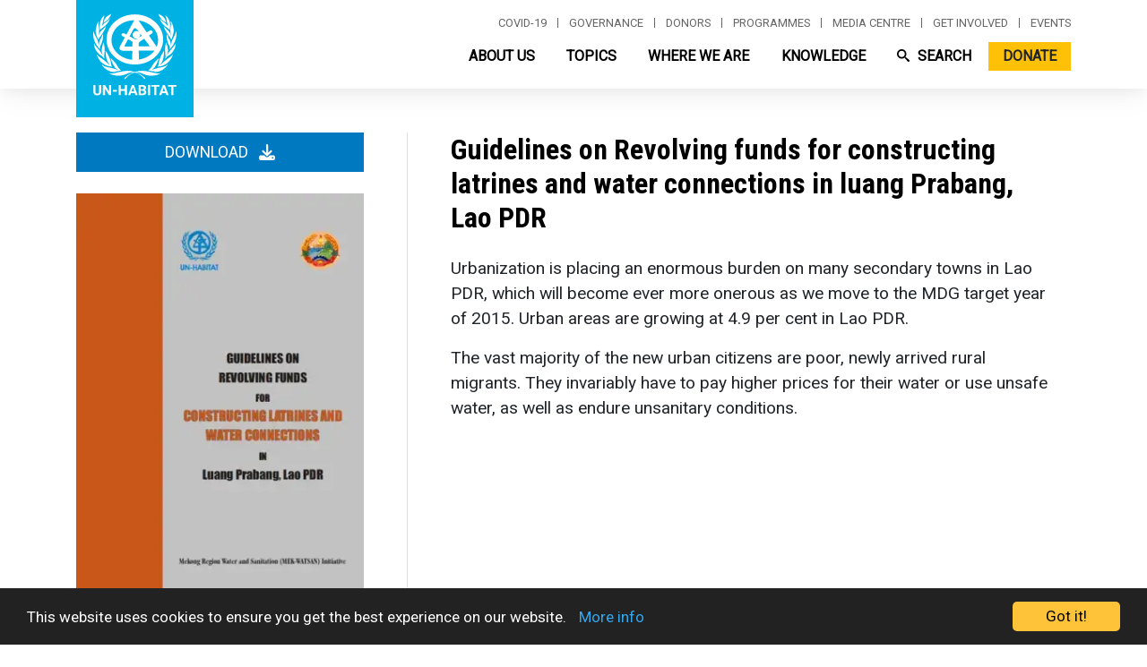

--- FILE ---
content_type: text/html; charset=UTF-8
request_url: https://unhabitat.org/guidelines-on-revolving-funds-for-constructing-latrines-and-water-connections-in-luang-prabang-lao
body_size: 51630
content:
<!DOCTYPE html>
<html lang="en" dir="ltr" prefix="og: https://ogp.me/ns#">
  <head>
    <meta charset="utf-8" />
<script async src="/sites/default/files/google_analytics/gtag.js?t9n23l"></script>
<script>window.dataLayer = window.dataLayer || [];function gtag(){dataLayer.push(arguments)};gtag("js", new Date());gtag("set", "developer_id.dMDhkMT", true);gtag("config", "UA-140901589-1", {"groups":"default","anonymize_ip":true,"page_placeholder":"PLACEHOLDER_page_path"});gtag("config", "G-PR7BYWL2JV", {"groups":"default","page_placeholder":"PLACEHOLDER_page_location"});</script>
<script src="/sites/default/files/hotjar/hotjar.script.js?t9n23l"></script>
<link rel="canonical" href="https://unhabitat.org/guidelines-on-revolving-funds-for-constructing-latrines-and-water-connections-in-luang-prabang-lao" />
<meta name="robots" content="index, follow" />
<meta name="description" content="Urbanization is placing an enormous burden on many secondary towns in Lao PDR, which will become ever more onerous as we move to the MDG target year of 2015. Urban areas are growing at 4.9 per cent in Lao PDR. The vast majority of the new urban citizens are poor, newly arrived rural migrants. They invariably have to pay higher prices for their water or use unsafe water, as well as endure unsanitary conditions.  " />
<meta name="Generator" content="Drupal 9 (https://www.drupal.org); Commerce 2" />
<meta name="MobileOptimized" content="width" />
<meta name="HandheldFriendly" content="true" />
<meta name="viewport" content="width=device-width, initial-scale=1, shrink-to-fit=no" />
<meta http-equiv="x-ua-compatible" content="ie=edge" /><script type="text/javascript">(window.NREUM||(NREUM={})).init={privacy:{cookies_enabled:true},ajax:{deny_list:["bam.nr-data.net"]},feature_flags:["soft_nav"],distributed_tracing:{enabled:true}};(window.NREUM||(NREUM={})).loader_config={agentID:"1588767268",accountID:"3764041",trustKey:"66686",xpid:"VwEBVVZXCRABUVdTAwkFX1cA",licenseKey:"NRJS-6f1e571772c76b012e4",applicationID:"1561482931",browserID:"1588767268"};;/*! For license information please see nr-loader-spa-1.308.0.min.js.LICENSE.txt */
(()=>{var e,t,r={384:(e,t,r)=>{"use strict";r.d(t,{NT:()=>a,US:()=>u,Zm:()=>o,bQ:()=>d,dV:()=>c,pV:()=>l});var n=r(6154),i=r(1863),s=r(1910);const a={beacon:"bam.nr-data.net",errorBeacon:"bam.nr-data.net"};function o(){return n.gm.NREUM||(n.gm.NREUM={}),void 0===n.gm.newrelic&&(n.gm.newrelic=n.gm.NREUM),n.gm.NREUM}function c(){let e=o();return e.o||(e.o={ST:n.gm.setTimeout,SI:n.gm.setImmediate||n.gm.setInterval,CT:n.gm.clearTimeout,XHR:n.gm.XMLHttpRequest,REQ:n.gm.Request,EV:n.gm.Event,PR:n.gm.Promise,MO:n.gm.MutationObserver,FETCH:n.gm.fetch,WS:n.gm.WebSocket},(0,s.i)(...Object.values(e.o))),e}function d(e,t){let r=o();r.initializedAgents??={},t.initializedAt={ms:(0,i.t)(),date:new Date},r.initializedAgents[e]=t}function u(e,t){o()[e]=t}function l(){return function(){let e=o();const t=e.info||{};e.info={beacon:a.beacon,errorBeacon:a.errorBeacon,...t}}(),function(){let e=o();const t=e.init||{};e.init={...t}}(),c(),function(){let e=o();const t=e.loader_config||{};e.loader_config={...t}}(),o()}},782:(e,t,r)=>{"use strict";r.d(t,{T:()=>n});const n=r(860).K7.pageViewTiming},860:(e,t,r)=>{"use strict";r.d(t,{$J:()=>u,K7:()=>c,P3:()=>d,XX:()=>i,Yy:()=>o,df:()=>s,qY:()=>n,v4:()=>a});const n="events",i="jserrors",s="browser/blobs",a="rum",o="browser/logs",c={ajax:"ajax",genericEvents:"generic_events",jserrors:i,logging:"logging",metrics:"metrics",pageAction:"page_action",pageViewEvent:"page_view_event",pageViewTiming:"page_view_timing",sessionReplay:"session_replay",sessionTrace:"session_trace",softNav:"soft_navigations",spa:"spa"},d={[c.pageViewEvent]:1,[c.pageViewTiming]:2,[c.metrics]:3,[c.jserrors]:4,[c.spa]:5,[c.ajax]:6,[c.sessionTrace]:7,[c.softNav]:8,[c.sessionReplay]:9,[c.logging]:10,[c.genericEvents]:11},u={[c.pageViewEvent]:a,[c.pageViewTiming]:n,[c.ajax]:n,[c.spa]:n,[c.softNav]:n,[c.metrics]:i,[c.jserrors]:i,[c.sessionTrace]:s,[c.sessionReplay]:s,[c.logging]:o,[c.genericEvents]:"ins"}},944:(e,t,r)=>{"use strict";r.d(t,{R:()=>i});var n=r(3241);function i(e,t){"function"==typeof console.debug&&(console.debug("New Relic Warning: https://github.com/newrelic/newrelic-browser-agent/blob/main/docs/warning-codes.md#".concat(e),t),(0,n.W)({agentIdentifier:null,drained:null,type:"data",name:"warn",feature:"warn",data:{code:e,secondary:t}}))}},993:(e,t,r)=>{"use strict";r.d(t,{A$:()=>s,ET:()=>a,TZ:()=>o,p_:()=>i});var n=r(860);const i={ERROR:"ERROR",WARN:"WARN",INFO:"INFO",DEBUG:"DEBUG",TRACE:"TRACE"},s={OFF:0,ERROR:1,WARN:2,INFO:3,DEBUG:4,TRACE:5},a="log",o=n.K7.logging},1541:(e,t,r)=>{"use strict";r.d(t,{U:()=>i,f:()=>n});const n={MFE:"MFE",BA:"BA"};function i(e,t){if(2!==t?.harvestEndpointVersion)return{};const r=t.agentRef.runtime.appMetadata.agents[0].entityGuid;return e?{"source.id":e.id,"source.name":e.name,"source.type":e.type,"parent.id":e.parent?.id||r,"parent.type":e.parent?.type||n.BA}:{"entity.guid":r,appId:t.agentRef.info.applicationID}}},1687:(e,t,r)=>{"use strict";r.d(t,{Ak:()=>d,Ze:()=>h,x3:()=>u});var n=r(3241),i=r(7836),s=r(3606),a=r(860),o=r(2646);const c={};function d(e,t){const r={staged:!1,priority:a.P3[t]||0};l(e),c[e].get(t)||c[e].set(t,r)}function u(e,t){e&&c[e]&&(c[e].get(t)&&c[e].delete(t),p(e,t,!1),c[e].size&&f(e))}function l(e){if(!e)throw new Error("agentIdentifier required");c[e]||(c[e]=new Map)}function h(e="",t="feature",r=!1){if(l(e),!e||!c[e].get(t)||r)return p(e,t);c[e].get(t).staged=!0,f(e)}function f(e){const t=Array.from(c[e]);t.every(([e,t])=>t.staged)&&(t.sort((e,t)=>e[1].priority-t[1].priority),t.forEach(([t])=>{c[e].delete(t),p(e,t)}))}function p(e,t,r=!0){const a=e?i.ee.get(e):i.ee,c=s.i.handlers;if(!a.aborted&&a.backlog&&c){if((0,n.W)({agentIdentifier:e,type:"lifecycle",name:"drain",feature:t}),r){const e=a.backlog[t],r=c[t];if(r){for(let t=0;e&&t<e.length;++t)g(e[t],r);Object.entries(r).forEach(([e,t])=>{Object.values(t||{}).forEach(t=>{t[0]?.on&&t[0]?.context()instanceof o.y&&t[0].on(e,t[1])})})}}a.isolatedBacklog||delete c[t],a.backlog[t]=null,a.emit("drain-"+t,[])}}function g(e,t){var r=e[1];Object.values(t[r]||{}).forEach(t=>{var r=e[0];if(t[0]===r){var n=t[1],i=e[3],s=e[2];n.apply(i,s)}})}},1738:(e,t,r)=>{"use strict";r.d(t,{U:()=>f,Y:()=>h});var n=r(3241),i=r(9908),s=r(1863),a=r(944),o=r(5701),c=r(3969),d=r(8362),u=r(860),l=r(4261);function h(e,t,r,s){const h=s||r;!h||h[e]&&h[e]!==d.d.prototype[e]||(h[e]=function(){(0,i.p)(c.xV,["API/"+e+"/called"],void 0,u.K7.metrics,r.ee),(0,n.W)({agentIdentifier:r.agentIdentifier,drained:!!o.B?.[r.agentIdentifier],type:"data",name:"api",feature:l.Pl+e,data:{}});try{return t.apply(this,arguments)}catch(e){(0,a.R)(23,e)}})}function f(e,t,r,n,a){const o=e.info;null===r?delete o.jsAttributes[t]:o.jsAttributes[t]=r,(a||null===r)&&(0,i.p)(l.Pl+n,[(0,s.t)(),t,r],void 0,"session",e.ee)}},1741:(e,t,r)=>{"use strict";r.d(t,{W:()=>s});var n=r(944),i=r(4261);class s{#e(e,...t){if(this[e]!==s.prototype[e])return this[e](...t);(0,n.R)(35,e)}addPageAction(e,t){return this.#e(i.hG,e,t)}register(e){return this.#e(i.eY,e)}recordCustomEvent(e,t){return this.#e(i.fF,e,t)}setPageViewName(e,t){return this.#e(i.Fw,e,t)}setCustomAttribute(e,t,r){return this.#e(i.cD,e,t,r)}noticeError(e,t){return this.#e(i.o5,e,t)}setUserId(e,t=!1){return this.#e(i.Dl,e,t)}setApplicationVersion(e){return this.#e(i.nb,e)}setErrorHandler(e){return this.#e(i.bt,e)}addRelease(e,t){return this.#e(i.k6,e,t)}log(e,t){return this.#e(i.$9,e,t)}start(){return this.#e(i.d3)}finished(e){return this.#e(i.BL,e)}recordReplay(){return this.#e(i.CH)}pauseReplay(){return this.#e(i.Tb)}addToTrace(e){return this.#e(i.U2,e)}setCurrentRouteName(e){return this.#e(i.PA,e)}interaction(e){return this.#e(i.dT,e)}wrapLogger(e,t,r){return this.#e(i.Wb,e,t,r)}measure(e,t){return this.#e(i.V1,e,t)}consent(e){return this.#e(i.Pv,e)}}},1863:(e,t,r)=>{"use strict";function n(){return Math.floor(performance.now())}r.d(t,{t:()=>n})},1910:(e,t,r)=>{"use strict";r.d(t,{i:()=>s});var n=r(944);const i=new Map;function s(...e){return e.every(e=>{if(i.has(e))return i.get(e);const t="function"==typeof e?e.toString():"",r=t.includes("[native code]"),s=t.includes("nrWrapper");return r||s||(0,n.R)(64,e?.name||t),i.set(e,r),r})}},2555:(e,t,r)=>{"use strict";r.d(t,{D:()=>o,f:()=>a});var n=r(384),i=r(8122);const s={beacon:n.NT.beacon,errorBeacon:n.NT.errorBeacon,licenseKey:void 0,applicationID:void 0,sa:void 0,queueTime:void 0,applicationTime:void 0,ttGuid:void 0,user:void 0,account:void 0,product:void 0,extra:void 0,jsAttributes:{},userAttributes:void 0,atts:void 0,transactionName:void 0,tNamePlain:void 0};function a(e){try{return!!e.licenseKey&&!!e.errorBeacon&&!!e.applicationID}catch(e){return!1}}const o=e=>(0,i.a)(e,s)},2614:(e,t,r)=>{"use strict";r.d(t,{BB:()=>a,H3:()=>n,g:()=>d,iL:()=>c,tS:()=>o,uh:()=>i,wk:()=>s});const n="NRBA",i="SESSION",s=144e5,a=18e5,o={STARTED:"session-started",PAUSE:"session-pause",RESET:"session-reset",RESUME:"session-resume",UPDATE:"session-update"},c={SAME_TAB:"same-tab",CROSS_TAB:"cross-tab"},d={OFF:0,FULL:1,ERROR:2}},2646:(e,t,r)=>{"use strict";r.d(t,{y:()=>n});class n{constructor(e){this.contextId=e}}},2843:(e,t,r)=>{"use strict";r.d(t,{G:()=>s,u:()=>i});var n=r(3878);function i(e,t=!1,r,i){(0,n.DD)("visibilitychange",function(){if(t)return void("hidden"===document.visibilityState&&e());e(document.visibilityState)},r,i)}function s(e,t,r){(0,n.sp)("pagehide",e,t,r)}},3241:(e,t,r)=>{"use strict";r.d(t,{W:()=>s});var n=r(6154);const i="newrelic";function s(e={}){try{n.gm.dispatchEvent(new CustomEvent(i,{detail:e}))}catch(e){}}},3304:(e,t,r)=>{"use strict";r.d(t,{A:()=>s});var n=r(7836);const i=()=>{const e=new WeakSet;return(t,r)=>{if("object"==typeof r&&null!==r){if(e.has(r))return;e.add(r)}return r}};function s(e){try{return JSON.stringify(e,i())??""}catch(e){try{n.ee.emit("internal-error",[e])}catch(e){}return""}}},3333:(e,t,r)=>{"use strict";r.d(t,{$v:()=>u,TZ:()=>n,Xh:()=>c,Zp:()=>i,kd:()=>d,mq:()=>o,nf:()=>a,qN:()=>s});const n=r(860).K7.genericEvents,i=["auxclick","click","copy","keydown","paste","scrollend"],s=["focus","blur"],a=4,o=1e3,c=2e3,d=["PageAction","UserAction","BrowserPerformance"],u={RESOURCES:"experimental.resources",REGISTER:"register"}},3434:(e,t,r)=>{"use strict";r.d(t,{Jt:()=>s,YM:()=>d});var n=r(7836),i=r(5607);const s="nr@original:".concat(i.W),a=50;var o=Object.prototype.hasOwnProperty,c=!1;function d(e,t){return e||(e=n.ee),r.inPlace=function(e,t,n,i,s){n||(n="");const a="-"===n.charAt(0);for(let o=0;o<t.length;o++){const c=t[o],d=e[c];l(d)||(e[c]=r(d,a?c+n:n,i,c,s))}},r.flag=s,r;function r(t,r,n,c,d){return l(t)?t:(r||(r=""),nrWrapper[s]=t,function(e,t,r){if(Object.defineProperty&&Object.keys)try{return Object.keys(e).forEach(function(r){Object.defineProperty(t,r,{get:function(){return e[r]},set:function(t){return e[r]=t,t}})}),t}catch(e){u([e],r)}for(var n in e)o.call(e,n)&&(t[n]=e[n])}(t,nrWrapper,e),nrWrapper);function nrWrapper(){var s,o,l,h;let f;try{o=this,s=[...arguments],l="function"==typeof n?n(s,o):n||{}}catch(t){u([t,"",[s,o,c],l],e)}i(r+"start",[s,o,c],l,d);const p=performance.now();let g;try{return h=t.apply(o,s),g=performance.now(),h}catch(e){throw g=performance.now(),i(r+"err",[s,o,e],l,d),f=e,f}finally{const e=g-p,t={start:p,end:g,duration:e,isLongTask:e>=a,methodName:c,thrownError:f};t.isLongTask&&i("long-task",[t,o],l,d),i(r+"end",[s,o,h],l,d)}}}function i(r,n,i,s){if(!c||t){var a=c;c=!0;try{e.emit(r,n,i,t,s)}catch(t){u([t,r,n,i],e)}c=a}}}function u(e,t){t||(t=n.ee);try{t.emit("internal-error",e)}catch(e){}}function l(e){return!(e&&"function"==typeof e&&e.apply&&!e[s])}},3606:(e,t,r)=>{"use strict";r.d(t,{i:()=>s});var n=r(9908);s.on=a;var i=s.handlers={};function s(e,t,r,s){a(s||n.d,i,e,t,r)}function a(e,t,r,i,s){s||(s="feature"),e||(e=n.d);var a=t[s]=t[s]||{};(a[r]=a[r]||[]).push([e,i])}},3738:(e,t,r)=>{"use strict";r.d(t,{He:()=>i,Kp:()=>o,Lc:()=>d,Rz:()=>u,TZ:()=>n,bD:()=>s,d3:()=>a,jx:()=>l,sl:()=>h,uP:()=>c});const n=r(860).K7.sessionTrace,i="bstResource",s="resource",a="-start",o="-end",c="fn"+a,d="fn"+o,u="pushState",l=1e3,h=3e4},3785:(e,t,r)=>{"use strict";r.d(t,{R:()=>c,b:()=>d});var n=r(9908),i=r(1863),s=r(860),a=r(3969),o=r(993);function c(e,t,r={},c=o.p_.INFO,d=!0,u,l=(0,i.t)()){(0,n.p)(a.xV,["API/logging/".concat(c.toLowerCase(),"/called")],void 0,s.K7.metrics,e),(0,n.p)(o.ET,[l,t,r,c,d,u],void 0,s.K7.logging,e)}function d(e){return"string"==typeof e&&Object.values(o.p_).some(t=>t===e.toUpperCase().trim())}},3878:(e,t,r)=>{"use strict";function n(e,t){return{capture:e,passive:!1,signal:t}}function i(e,t,r=!1,i){window.addEventListener(e,t,n(r,i))}function s(e,t,r=!1,i){document.addEventListener(e,t,n(r,i))}r.d(t,{DD:()=>s,jT:()=>n,sp:()=>i})},3962:(e,t,r)=>{"use strict";r.d(t,{AM:()=>a,O2:()=>l,OV:()=>s,Qu:()=>h,TZ:()=>c,ih:()=>f,pP:()=>o,t1:()=>u,tC:()=>i,wD:()=>d});var n=r(860);const i=["click","keydown","submit"],s="popstate",a="api",o="initialPageLoad",c=n.K7.softNav,d=5e3,u=500,l={INITIAL_PAGE_LOAD:"",ROUTE_CHANGE:1,UNSPECIFIED:2},h={INTERACTION:1,AJAX:2,CUSTOM_END:3,CUSTOM_TRACER:4},f={IP:"in progress",PF:"pending finish",FIN:"finished",CAN:"cancelled"}},3969:(e,t,r)=>{"use strict";r.d(t,{TZ:()=>n,XG:()=>o,rs:()=>i,xV:()=>a,z_:()=>s});const n=r(860).K7.metrics,i="sm",s="cm",a="storeSupportabilityMetrics",o="storeEventMetrics"},4234:(e,t,r)=>{"use strict";r.d(t,{W:()=>s});var n=r(7836),i=r(1687);class s{constructor(e,t){this.agentIdentifier=e,this.ee=n.ee.get(e),this.featureName=t,this.blocked=!1}deregisterDrain(){(0,i.x3)(this.agentIdentifier,this.featureName)}}},4261:(e,t,r)=>{"use strict";r.d(t,{$9:()=>u,BL:()=>c,CH:()=>p,Dl:()=>R,Fw:()=>w,PA:()=>v,Pl:()=>n,Pv:()=>A,Tb:()=>h,U2:()=>a,V1:()=>E,Wb:()=>T,bt:()=>y,cD:()=>b,d3:()=>x,dT:()=>d,eY:()=>g,fF:()=>f,hG:()=>s,hw:()=>i,k6:()=>o,nb:()=>m,o5:()=>l});const n="api-",i=n+"ixn-",s="addPageAction",a="addToTrace",o="addRelease",c="finished",d="interaction",u="log",l="noticeError",h="pauseReplay",f="recordCustomEvent",p="recordReplay",g="register",m="setApplicationVersion",v="setCurrentRouteName",b="setCustomAttribute",y="setErrorHandler",w="setPageViewName",R="setUserId",x="start",T="wrapLogger",E="measure",A="consent"},5205:(e,t,r)=>{"use strict";r.d(t,{j:()=>S});var n=r(384),i=r(1741);var s=r(2555),a=r(3333);const o=e=>{if(!e||"string"!=typeof e)return!1;try{document.createDocumentFragment().querySelector(e)}catch{return!1}return!0};var c=r(2614),d=r(944),u=r(8122);const l="[data-nr-mask]",h=e=>(0,u.a)(e,(()=>{const e={feature_flags:[],experimental:{allow_registered_children:!1,resources:!1},mask_selector:"*",block_selector:"[data-nr-block]",mask_input_options:{color:!1,date:!1,"datetime-local":!1,email:!1,month:!1,number:!1,range:!1,search:!1,tel:!1,text:!1,time:!1,url:!1,week:!1,textarea:!1,select:!1,password:!0}};return{ajax:{deny_list:void 0,block_internal:!0,enabled:!0,autoStart:!0},api:{get allow_registered_children(){return e.feature_flags.includes(a.$v.REGISTER)||e.experimental.allow_registered_children},set allow_registered_children(t){e.experimental.allow_registered_children=t},duplicate_registered_data:!1},browser_consent_mode:{enabled:!1},distributed_tracing:{enabled:void 0,exclude_newrelic_header:void 0,cors_use_newrelic_header:void 0,cors_use_tracecontext_headers:void 0,allowed_origins:void 0},get feature_flags(){return e.feature_flags},set feature_flags(t){e.feature_flags=t},generic_events:{enabled:!0,autoStart:!0},harvest:{interval:30},jserrors:{enabled:!0,autoStart:!0},logging:{enabled:!0,autoStart:!0},metrics:{enabled:!0,autoStart:!0},obfuscate:void 0,page_action:{enabled:!0},page_view_event:{enabled:!0,autoStart:!0},page_view_timing:{enabled:!0,autoStart:!0},performance:{capture_marks:!1,capture_measures:!1,capture_detail:!0,resources:{get enabled(){return e.feature_flags.includes(a.$v.RESOURCES)||e.experimental.resources},set enabled(t){e.experimental.resources=t},asset_types:[],first_party_domains:[],ignore_newrelic:!0}},privacy:{cookies_enabled:!0},proxy:{assets:void 0,beacon:void 0},session:{expiresMs:c.wk,inactiveMs:c.BB},session_replay:{autoStart:!0,enabled:!1,preload:!1,sampling_rate:10,error_sampling_rate:100,collect_fonts:!1,inline_images:!1,fix_stylesheets:!0,mask_all_inputs:!0,get mask_text_selector(){return e.mask_selector},set mask_text_selector(t){o(t)?e.mask_selector="".concat(t,",").concat(l):""===t||null===t?e.mask_selector=l:(0,d.R)(5,t)},get block_class(){return"nr-block"},get ignore_class(){return"nr-ignore"},get mask_text_class(){return"nr-mask"},get block_selector(){return e.block_selector},set block_selector(t){o(t)?e.block_selector+=",".concat(t):""!==t&&(0,d.R)(6,t)},get mask_input_options(){return e.mask_input_options},set mask_input_options(t){t&&"object"==typeof t?e.mask_input_options={...t,password:!0}:(0,d.R)(7,t)}},session_trace:{enabled:!0,autoStart:!0},soft_navigations:{enabled:!0,autoStart:!0},spa:{enabled:!0,autoStart:!0},ssl:void 0,user_actions:{enabled:!0,elementAttributes:["id","className","tagName","type"]}}})());var f=r(6154),p=r(9324);let g=0;const m={buildEnv:p.F3,distMethod:p.Xs,version:p.xv,originTime:f.WN},v={consented:!1},b={appMetadata:{},get consented(){return this.session?.state?.consent||v.consented},set consented(e){v.consented=e},customTransaction:void 0,denyList:void 0,disabled:!1,harvester:void 0,isolatedBacklog:!1,isRecording:!1,loaderType:void 0,maxBytes:3e4,obfuscator:void 0,onerror:void 0,ptid:void 0,releaseIds:{},session:void 0,timeKeeper:void 0,registeredEntities:[],jsAttributesMetadata:{bytes:0},get harvestCount(){return++g}},y=e=>{const t=(0,u.a)(e,b),r=Object.keys(m).reduce((e,t)=>(e[t]={value:m[t],writable:!1,configurable:!0,enumerable:!0},e),{});return Object.defineProperties(t,r)};var w=r(5701);const R=e=>{const t=e.startsWith("http");e+="/",r.p=t?e:"https://"+e};var x=r(7836),T=r(3241);const E={accountID:void 0,trustKey:void 0,agentID:void 0,licenseKey:void 0,applicationID:void 0,xpid:void 0},A=e=>(0,u.a)(e,E),_=new Set;function S(e,t={},r,a){let{init:o,info:c,loader_config:d,runtime:u={},exposed:l=!0}=t;if(!c){const e=(0,n.pV)();o=e.init,c=e.info,d=e.loader_config}e.init=h(o||{}),e.loader_config=A(d||{}),c.jsAttributes??={},f.bv&&(c.jsAttributes.isWorker=!0),e.info=(0,s.D)(c);const p=e.init,g=[c.beacon,c.errorBeacon];_.has(e.agentIdentifier)||(p.proxy.assets&&(R(p.proxy.assets),g.push(p.proxy.assets)),p.proxy.beacon&&g.push(p.proxy.beacon),e.beacons=[...g],function(e){const t=(0,n.pV)();Object.getOwnPropertyNames(i.W.prototype).forEach(r=>{const n=i.W.prototype[r];if("function"!=typeof n||"constructor"===n)return;let s=t[r];e[r]&&!1!==e.exposed&&"micro-agent"!==e.runtime?.loaderType&&(t[r]=(...t)=>{const n=e[r](...t);return s?s(...t):n})})}(e),(0,n.US)("activatedFeatures",w.B)),u.denyList=[...p.ajax.deny_list||[],...p.ajax.block_internal?g:[]],u.ptid=e.agentIdentifier,u.loaderType=r,e.runtime=y(u),_.has(e.agentIdentifier)||(e.ee=x.ee.get(e.agentIdentifier),e.exposed=l,(0,T.W)({agentIdentifier:e.agentIdentifier,drained:!!w.B?.[e.agentIdentifier],type:"lifecycle",name:"initialize",feature:void 0,data:e.config})),_.add(e.agentIdentifier)}},5270:(e,t,r)=>{"use strict";r.d(t,{Aw:()=>a,SR:()=>s,rF:()=>o});var n=r(384),i=r(7767);function s(e){return!!(0,n.dV)().o.MO&&(0,i.V)(e)&&!0===e?.session_trace.enabled}function a(e){return!0===e?.session_replay.preload&&s(e)}function o(e,t){try{if("string"==typeof t?.type){if("password"===t.type.toLowerCase())return"*".repeat(e?.length||0);if(void 0!==t?.dataset?.nrUnmask||t?.classList?.contains("nr-unmask"))return e}}catch(e){}return"string"==typeof e?e.replace(/[\S]/g,"*"):"*".repeat(e?.length||0)}},5289:(e,t,r)=>{"use strict";r.d(t,{GG:()=>a,Qr:()=>c,sB:()=>o});var n=r(3878),i=r(6389);function s(){return"undefined"==typeof document||"complete"===document.readyState}function a(e,t){if(s())return e();const r=(0,i.J)(e),a=setInterval(()=>{s()&&(clearInterval(a),r())},500);(0,n.sp)("load",r,t)}function o(e){if(s())return e();(0,n.DD)("DOMContentLoaded",e)}function c(e){if(s())return e();(0,n.sp)("popstate",e)}},5607:(e,t,r)=>{"use strict";r.d(t,{W:()=>n});const n=(0,r(9566).bz)()},5701:(e,t,r)=>{"use strict";r.d(t,{B:()=>s,t:()=>a});var n=r(3241);const i=new Set,s={};function a(e,t){const r=t.agentIdentifier;s[r]??={},e&&"object"==typeof e&&(i.has(r)||(t.ee.emit("rumresp",[e]),s[r]=e,i.add(r),(0,n.W)({agentIdentifier:r,loaded:!0,drained:!0,type:"lifecycle",name:"load",feature:void 0,data:e})))}},6154:(e,t,r)=>{"use strict";r.d(t,{OF:()=>d,RI:()=>i,WN:()=>h,bv:()=>s,eN:()=>f,gm:()=>a,lR:()=>l,m:()=>c,mw:()=>o,sb:()=>u});var n=r(1863);const i="undefined"!=typeof window&&!!window.document,s="undefined"!=typeof WorkerGlobalScope&&("undefined"!=typeof self&&self instanceof WorkerGlobalScope&&self.navigator instanceof WorkerNavigator||"undefined"!=typeof globalThis&&globalThis instanceof WorkerGlobalScope&&globalThis.navigator instanceof WorkerNavigator),a=i?window:"undefined"!=typeof WorkerGlobalScope&&("undefined"!=typeof self&&self instanceof WorkerGlobalScope&&self||"undefined"!=typeof globalThis&&globalThis instanceof WorkerGlobalScope&&globalThis),o=Boolean("hidden"===a?.document?.visibilityState),c=""+a?.location,d=/iPad|iPhone|iPod/.test(a.navigator?.userAgent),u=d&&"undefined"==typeof SharedWorker,l=(()=>{const e=a.navigator?.userAgent?.match(/Firefox[/\s](\d+\.\d+)/);return Array.isArray(e)&&e.length>=2?+e[1]:0})(),h=Date.now()-(0,n.t)(),f=()=>"undefined"!=typeof PerformanceNavigationTiming&&a?.performance?.getEntriesByType("navigation")?.[0]?.responseStart},6344:(e,t,r)=>{"use strict";r.d(t,{BB:()=>u,Qb:()=>l,TZ:()=>i,Ug:()=>a,Vh:()=>s,_s:()=>o,bc:()=>d,yP:()=>c});var n=r(2614);const i=r(860).K7.sessionReplay,s="errorDuringReplay",a=.12,o={DomContentLoaded:0,Load:1,FullSnapshot:2,IncrementalSnapshot:3,Meta:4,Custom:5},c={[n.g.ERROR]:15e3,[n.g.FULL]:3e5,[n.g.OFF]:0},d={RESET:{message:"Session was reset",sm:"Reset"},IMPORT:{message:"Recorder failed to import",sm:"Import"},TOO_MANY:{message:"429: Too Many Requests",sm:"Too-Many"},TOO_BIG:{message:"Payload was too large",sm:"Too-Big"},CROSS_TAB:{message:"Session Entity was set to OFF on another tab",sm:"Cross-Tab"},ENTITLEMENTS:{message:"Session Replay is not allowed and will not be started",sm:"Entitlement"}},u=5e3,l={API:"api",RESUME:"resume",SWITCH_TO_FULL:"switchToFull",INITIALIZE:"initialize",PRELOAD:"preload"}},6389:(e,t,r)=>{"use strict";function n(e,t=500,r={}){const n=r?.leading||!1;let i;return(...r)=>{n&&void 0===i&&(e.apply(this,r),i=setTimeout(()=>{i=clearTimeout(i)},t)),n||(clearTimeout(i),i=setTimeout(()=>{e.apply(this,r)},t))}}function i(e){let t=!1;return(...r)=>{t||(t=!0,e.apply(this,r))}}r.d(t,{J:()=>i,s:()=>n})},6630:(e,t,r)=>{"use strict";r.d(t,{T:()=>n});const n=r(860).K7.pageViewEvent},6774:(e,t,r)=>{"use strict";r.d(t,{T:()=>n});const n=r(860).K7.jserrors},7295:(e,t,r)=>{"use strict";r.d(t,{Xv:()=>a,gX:()=>i,iW:()=>s});var n=[];function i(e){if(!e||s(e))return!1;if(0===n.length)return!0;if("*"===n[0].hostname)return!1;for(var t=0;t<n.length;t++){var r=n[t];if(r.hostname.test(e.hostname)&&r.pathname.test(e.pathname))return!1}return!0}function s(e){return void 0===e.hostname}function a(e){if(n=[],e&&e.length)for(var t=0;t<e.length;t++){let r=e[t];if(!r)continue;if("*"===r)return void(n=[{hostname:"*"}]);0===r.indexOf("http://")?r=r.substring(7):0===r.indexOf("https://")&&(r=r.substring(8));const i=r.indexOf("/");let s,a;i>0?(s=r.substring(0,i),a=r.substring(i)):(s=r,a="*");let[c]=s.split(":");n.push({hostname:o(c),pathname:o(a,!0)})}}function o(e,t=!1){const r=e.replace(/[.+?^${}()|[\]\\]/g,e=>"\\"+e).replace(/\*/g,".*?");return new RegExp((t?"^":"")+r+"$")}},7485:(e,t,r)=>{"use strict";r.d(t,{D:()=>i});var n=r(6154);function i(e){if(0===(e||"").indexOf("data:"))return{protocol:"data"};try{const t=new URL(e,location.href),r={port:t.port,hostname:t.hostname,pathname:t.pathname,search:t.search,protocol:t.protocol.slice(0,t.protocol.indexOf(":")),sameOrigin:t.protocol===n.gm?.location?.protocol&&t.host===n.gm?.location?.host};return r.port&&""!==r.port||("http:"===t.protocol&&(r.port="80"),"https:"===t.protocol&&(r.port="443")),r.pathname&&""!==r.pathname?r.pathname.startsWith("/")||(r.pathname="/".concat(r.pathname)):r.pathname="/",r}catch(e){return{}}}},7699:(e,t,r)=>{"use strict";r.d(t,{It:()=>s,KC:()=>o,No:()=>i,qh:()=>a});var n=r(860);const i=16e3,s=1e6,a="SESSION_ERROR",o={[n.K7.logging]:!0,[n.K7.genericEvents]:!1,[n.K7.jserrors]:!1,[n.K7.ajax]:!1}},7767:(e,t,r)=>{"use strict";r.d(t,{V:()=>i});var n=r(6154);const i=e=>n.RI&&!0===e?.privacy.cookies_enabled},7836:(e,t,r)=>{"use strict";r.d(t,{P:()=>o,ee:()=>c});var n=r(384),i=r(8990),s=r(2646),a=r(5607);const o="nr@context:".concat(a.W),c=function e(t,r){var n={},a={},u={},l=!1;try{l=16===r.length&&d.initializedAgents?.[r]?.runtime.isolatedBacklog}catch(e){}var h={on:p,addEventListener:p,removeEventListener:function(e,t){var r=n[e];if(!r)return;for(var i=0;i<r.length;i++)r[i]===t&&r.splice(i,1)},emit:function(e,r,n,i,s){!1!==s&&(s=!0);if(c.aborted&&!i)return;t&&s&&t.emit(e,r,n);var o=f(n);g(e).forEach(e=>{e.apply(o,r)});var d=v()[a[e]];d&&d.push([h,e,r,o]);return o},get:m,listeners:g,context:f,buffer:function(e,t){const r=v();if(t=t||"feature",h.aborted)return;Object.entries(e||{}).forEach(([e,n])=>{a[n]=t,t in r||(r[t]=[])})},abort:function(){h._aborted=!0,Object.keys(h.backlog).forEach(e=>{delete h.backlog[e]})},isBuffering:function(e){return!!v()[a[e]]},debugId:r,backlog:l?{}:t&&"object"==typeof t.backlog?t.backlog:{},isolatedBacklog:l};return Object.defineProperty(h,"aborted",{get:()=>{let e=h._aborted||!1;return e||(t&&(e=t.aborted),e)}}),h;function f(e){return e&&e instanceof s.y?e:e?(0,i.I)(e,o,()=>new s.y(o)):new s.y(o)}function p(e,t){n[e]=g(e).concat(t)}function g(e){return n[e]||[]}function m(t){return u[t]=u[t]||e(h,t)}function v(){return h.backlog}}(void 0,"globalEE"),d=(0,n.Zm)();d.ee||(d.ee=c)},8122:(e,t,r)=>{"use strict";r.d(t,{a:()=>i});var n=r(944);function i(e,t){try{if(!e||"object"!=typeof e)return(0,n.R)(3);if(!t||"object"!=typeof t)return(0,n.R)(4);const r=Object.create(Object.getPrototypeOf(t),Object.getOwnPropertyDescriptors(t)),s=0===Object.keys(r).length?e:r;for(let a in s)if(void 0!==e[a])try{if(null===e[a]){r[a]=null;continue}Array.isArray(e[a])&&Array.isArray(t[a])?r[a]=Array.from(new Set([...e[a],...t[a]])):"object"==typeof e[a]&&"object"==typeof t[a]?r[a]=i(e[a],t[a]):r[a]=e[a]}catch(e){r[a]||(0,n.R)(1,e)}return r}catch(e){(0,n.R)(2,e)}}},8139:(e,t,r)=>{"use strict";r.d(t,{u:()=>h});var n=r(7836),i=r(3434),s=r(8990),a=r(6154);const o={},c=a.gm.XMLHttpRequest,d="addEventListener",u="removeEventListener",l="nr@wrapped:".concat(n.P);function h(e){var t=function(e){return(e||n.ee).get("events")}(e);if(o[t.debugId]++)return t;o[t.debugId]=1;var r=(0,i.YM)(t,!0);function h(e){r.inPlace(e,[d,u],"-",p)}function p(e,t){return e[1]}return"getPrototypeOf"in Object&&(a.RI&&f(document,h),c&&f(c.prototype,h),f(a.gm,h)),t.on(d+"-start",function(e,t){var n=e[1];if(null!==n&&("function"==typeof n||"object"==typeof n)&&"newrelic"!==e[0]){var i=(0,s.I)(n,l,function(){var e={object:function(){if("function"!=typeof n.handleEvent)return;return n.handleEvent.apply(n,arguments)},function:n}[typeof n];return e?r(e,"fn-",null,e.name||"anonymous"):n});this.wrapped=e[1]=i}}),t.on(u+"-start",function(e){e[1]=this.wrapped||e[1]}),t}function f(e,t,...r){let n=e;for(;"object"==typeof n&&!Object.prototype.hasOwnProperty.call(n,d);)n=Object.getPrototypeOf(n);n&&t(n,...r)}},8362:(e,t,r)=>{"use strict";r.d(t,{d:()=>s});var n=r(9566),i=r(1741);class s extends i.W{agentIdentifier=(0,n.LA)(16)}},8374:(e,t,r)=>{r.nc=(()=>{try{return document?.currentScript?.nonce}catch(e){}return""})()},8990:(e,t,r)=>{"use strict";r.d(t,{I:()=>i});var n=Object.prototype.hasOwnProperty;function i(e,t,r){if(n.call(e,t))return e[t];var i=r();if(Object.defineProperty&&Object.keys)try{return Object.defineProperty(e,t,{value:i,writable:!0,enumerable:!1}),i}catch(e){}return e[t]=i,i}},9119:(e,t,r)=>{"use strict";r.d(t,{L:()=>s});var n=/([^?#]*)[^#]*(#[^?]*|$).*/,i=/([^?#]*)().*/;function s(e,t){return e?e.replace(t?n:i,"$1$2"):e}},9300:(e,t,r)=>{"use strict";r.d(t,{T:()=>n});const n=r(860).K7.ajax},9324:(e,t,r)=>{"use strict";r.d(t,{AJ:()=>a,F3:()=>i,Xs:()=>s,Yq:()=>o,xv:()=>n});const n="1.308.0",i="PROD",s="CDN",a="@newrelic/rrweb",o="1.0.1"},9566:(e,t,r)=>{"use strict";r.d(t,{LA:()=>o,ZF:()=>c,bz:()=>a,el:()=>d});var n=r(6154);const i="xxxxxxxx-xxxx-4xxx-yxxx-xxxxxxxxxxxx";function s(e,t){return e?15&e[t]:16*Math.random()|0}function a(){const e=n.gm?.crypto||n.gm?.msCrypto;let t,r=0;return e&&e.getRandomValues&&(t=e.getRandomValues(new Uint8Array(30))),i.split("").map(e=>"x"===e?s(t,r++).toString(16):"y"===e?(3&s()|8).toString(16):e).join("")}function o(e){const t=n.gm?.crypto||n.gm?.msCrypto;let r,i=0;t&&t.getRandomValues&&(r=t.getRandomValues(new Uint8Array(e)));const a=[];for(var o=0;o<e;o++)a.push(s(r,i++).toString(16));return a.join("")}function c(){return o(16)}function d(){return o(32)}},9908:(e,t,r)=>{"use strict";r.d(t,{d:()=>n,p:()=>i});var n=r(7836).ee.get("handle");function i(e,t,r,i,s){s?(s.buffer([e],i),s.emit(e,t,r)):(n.buffer([e],i),n.emit(e,t,r))}}},n={};function i(e){var t=n[e];if(void 0!==t)return t.exports;var s=n[e]={exports:{}};return r[e](s,s.exports,i),s.exports}i.m=r,i.d=(e,t)=>{for(var r in t)i.o(t,r)&&!i.o(e,r)&&Object.defineProperty(e,r,{enumerable:!0,get:t[r]})},i.f={},i.e=e=>Promise.all(Object.keys(i.f).reduce((t,r)=>(i.f[r](e,t),t),[])),i.u=e=>({212:"nr-spa-compressor",249:"nr-spa-recorder",478:"nr-spa"}[e]+"-1.308.0.min.js"),i.o=(e,t)=>Object.prototype.hasOwnProperty.call(e,t),e={},t="NRBA-1.308.0.PROD:",i.l=(r,n,s,a)=>{if(e[r])e[r].push(n);else{var o,c;if(void 0!==s)for(var d=document.getElementsByTagName("script"),u=0;u<d.length;u++){var l=d[u];if(l.getAttribute("src")==r||l.getAttribute("data-webpack")==t+s){o=l;break}}if(!o){c=!0;var h={478:"sha512-RSfSVnmHk59T/uIPbdSE0LPeqcEdF4/+XhfJdBuccH5rYMOEZDhFdtnh6X6nJk7hGpzHd9Ujhsy7lZEz/ORYCQ==",249:"sha512-ehJXhmntm85NSqW4MkhfQqmeKFulra3klDyY0OPDUE+sQ3GokHlPh1pmAzuNy//3j4ac6lzIbmXLvGQBMYmrkg==",212:"sha512-B9h4CR46ndKRgMBcK+j67uSR2RCnJfGefU+A7FrgR/k42ovXy5x/MAVFiSvFxuVeEk/pNLgvYGMp1cBSK/G6Fg=="};(o=document.createElement("script")).charset="utf-8",i.nc&&o.setAttribute("nonce",i.nc),o.setAttribute("data-webpack",t+s),o.src=r,0!==o.src.indexOf(window.location.origin+"/")&&(o.crossOrigin="anonymous"),h[a]&&(o.integrity=h[a])}e[r]=[n];var f=(t,n)=>{o.onerror=o.onload=null,clearTimeout(p);var i=e[r];if(delete e[r],o.parentNode&&o.parentNode.removeChild(o),i&&i.forEach(e=>e(n)),t)return t(n)},p=setTimeout(f.bind(null,void 0,{type:"timeout",target:o}),12e4);o.onerror=f.bind(null,o.onerror),o.onload=f.bind(null,o.onload),c&&document.head.appendChild(o)}},i.r=e=>{"undefined"!=typeof Symbol&&Symbol.toStringTag&&Object.defineProperty(e,Symbol.toStringTag,{value:"Module"}),Object.defineProperty(e,"__esModule",{value:!0})},i.p="https://js-agent.newrelic.com/",(()=>{var e={38:0,788:0};i.f.j=(t,r)=>{var n=i.o(e,t)?e[t]:void 0;if(0!==n)if(n)r.push(n[2]);else{var s=new Promise((r,i)=>n=e[t]=[r,i]);r.push(n[2]=s);var a=i.p+i.u(t),o=new Error;i.l(a,r=>{if(i.o(e,t)&&(0!==(n=e[t])&&(e[t]=void 0),n)){var s=r&&("load"===r.type?"missing":r.type),a=r&&r.target&&r.target.src;o.message="Loading chunk "+t+" failed: ("+s+": "+a+")",o.name="ChunkLoadError",o.type=s,o.request=a,n[1](o)}},"chunk-"+t,t)}};var t=(t,r)=>{var n,s,[a,o,c]=r,d=0;if(a.some(t=>0!==e[t])){for(n in o)i.o(o,n)&&(i.m[n]=o[n]);if(c)c(i)}for(t&&t(r);d<a.length;d++)s=a[d],i.o(e,s)&&e[s]&&e[s][0](),e[s]=0},r=self["webpackChunk:NRBA-1.308.0.PROD"]=self["webpackChunk:NRBA-1.308.0.PROD"]||[];r.forEach(t.bind(null,0)),r.push=t.bind(null,r.push.bind(r))})(),(()=>{"use strict";i(8374);var e=i(8362),t=i(860);const r=Object.values(t.K7);var n=i(5205);var s=i(9908),a=i(1863),o=i(4261),c=i(1738);var d=i(1687),u=i(4234),l=i(5289),h=i(6154),f=i(944),p=i(5270),g=i(7767),m=i(6389),v=i(7699);class b extends u.W{constructor(e,t){super(e.agentIdentifier,t),this.agentRef=e,this.abortHandler=void 0,this.featAggregate=void 0,this.loadedSuccessfully=void 0,this.onAggregateImported=new Promise(e=>{this.loadedSuccessfully=e}),this.deferred=Promise.resolve(),!1===e.init[this.featureName].autoStart?this.deferred=new Promise((t,r)=>{this.ee.on("manual-start-all",(0,m.J)(()=>{(0,d.Ak)(e.agentIdentifier,this.featureName),t()}))}):(0,d.Ak)(e.agentIdentifier,t)}importAggregator(e,t,r={}){if(this.featAggregate)return;const n=async()=>{let n;await this.deferred;try{if((0,g.V)(e.init)){const{setupAgentSession:t}=await i.e(478).then(i.bind(i,8766));n=t(e)}}catch(e){(0,f.R)(20,e),this.ee.emit("internal-error",[e]),(0,s.p)(v.qh,[e],void 0,this.featureName,this.ee)}try{if(!this.#t(this.featureName,n,e.init))return(0,d.Ze)(this.agentIdentifier,this.featureName),void this.loadedSuccessfully(!1);const{Aggregate:i}=await t();this.featAggregate=new i(e,r),e.runtime.harvester.initializedAggregates.push(this.featAggregate),this.loadedSuccessfully(!0)}catch(e){(0,f.R)(34,e),this.abortHandler?.(),(0,d.Ze)(this.agentIdentifier,this.featureName,!0),this.loadedSuccessfully(!1),this.ee&&this.ee.abort()}};h.RI?(0,l.GG)(()=>n(),!0):n()}#t(e,r,n){if(this.blocked)return!1;switch(e){case t.K7.sessionReplay:return(0,p.SR)(n)&&!!r;case t.K7.sessionTrace:return!!r;default:return!0}}}var y=i(6630),w=i(2614),R=i(3241);class x extends b{static featureName=y.T;constructor(e){var t;super(e,y.T),this.setupInspectionEvents(e.agentIdentifier),t=e,(0,c.Y)(o.Fw,function(e,r){"string"==typeof e&&("/"!==e.charAt(0)&&(e="/"+e),t.runtime.customTransaction=(r||"http://custom.transaction")+e,(0,s.p)(o.Pl+o.Fw,[(0,a.t)()],void 0,void 0,t.ee))},t),this.importAggregator(e,()=>i.e(478).then(i.bind(i,2467)))}setupInspectionEvents(e){const t=(t,r)=>{t&&(0,R.W)({agentIdentifier:e,timeStamp:t.timeStamp,loaded:"complete"===t.target.readyState,type:"window",name:r,data:t.target.location+""})};(0,l.sB)(e=>{t(e,"DOMContentLoaded")}),(0,l.GG)(e=>{t(e,"load")}),(0,l.Qr)(e=>{t(e,"navigate")}),this.ee.on(w.tS.UPDATE,(t,r)=>{(0,R.W)({agentIdentifier:e,type:"lifecycle",name:"session",data:r})})}}var T=i(384);class E extends e.d{constructor(e){var t;(super(),h.gm)?(this.features={},(0,T.bQ)(this.agentIdentifier,this),this.desiredFeatures=new Set(e.features||[]),this.desiredFeatures.add(x),(0,n.j)(this,e,e.loaderType||"agent"),t=this,(0,c.Y)(o.cD,function(e,r,n=!1){if("string"==typeof e){if(["string","number","boolean"].includes(typeof r)||null===r)return(0,c.U)(t,e,r,o.cD,n);(0,f.R)(40,typeof r)}else(0,f.R)(39,typeof e)},t),function(e){(0,c.Y)(o.Dl,function(t,r=!1){if("string"!=typeof t&&null!==t)return void(0,f.R)(41,typeof t);const n=e.info.jsAttributes["enduser.id"];r&&null!=n&&n!==t?(0,s.p)(o.Pl+"setUserIdAndResetSession",[t],void 0,"session",e.ee):(0,c.U)(e,"enduser.id",t,o.Dl,!0)},e)}(this),function(e){(0,c.Y)(o.nb,function(t){if("string"==typeof t||null===t)return(0,c.U)(e,"application.version",t,o.nb,!1);(0,f.R)(42,typeof t)},e)}(this),function(e){(0,c.Y)(o.d3,function(){e.ee.emit("manual-start-all")},e)}(this),function(e){(0,c.Y)(o.Pv,function(t=!0){if("boolean"==typeof t){if((0,s.p)(o.Pl+o.Pv,[t],void 0,"session",e.ee),e.runtime.consented=t,t){const t=e.features.page_view_event;t.onAggregateImported.then(e=>{const r=t.featAggregate;e&&!r.sentRum&&r.sendRum()})}}else(0,f.R)(65,typeof t)},e)}(this),this.run()):(0,f.R)(21)}get config(){return{info:this.info,init:this.init,loader_config:this.loader_config,runtime:this.runtime}}get api(){return this}run(){try{const e=function(e){const t={};return r.forEach(r=>{t[r]=!!e[r]?.enabled}),t}(this.init),n=[...this.desiredFeatures];n.sort((e,r)=>t.P3[e.featureName]-t.P3[r.featureName]),n.forEach(r=>{if(!e[r.featureName]&&r.featureName!==t.K7.pageViewEvent)return;if(r.featureName===t.K7.spa)return void(0,f.R)(67);const n=function(e){switch(e){case t.K7.ajax:return[t.K7.jserrors];case t.K7.sessionTrace:return[t.K7.ajax,t.K7.pageViewEvent];case t.K7.sessionReplay:return[t.K7.sessionTrace];case t.K7.pageViewTiming:return[t.K7.pageViewEvent];default:return[]}}(r.featureName).filter(e=>!(e in this.features));n.length>0&&(0,f.R)(36,{targetFeature:r.featureName,missingDependencies:n}),this.features[r.featureName]=new r(this)})}catch(e){(0,f.R)(22,e);for(const e in this.features)this.features[e].abortHandler?.();const t=(0,T.Zm)();delete t.initializedAgents[this.agentIdentifier]?.features,delete this.sharedAggregator;return t.ee.get(this.agentIdentifier).abort(),!1}}}var A=i(2843),_=i(782);class S extends b{static featureName=_.T;constructor(e){super(e,_.T),h.RI&&((0,A.u)(()=>(0,s.p)("docHidden",[(0,a.t)()],void 0,_.T,this.ee),!0),(0,A.G)(()=>(0,s.p)("winPagehide",[(0,a.t)()],void 0,_.T,this.ee)),this.importAggregator(e,()=>i.e(478).then(i.bind(i,9917))))}}var O=i(3969);class I extends b{static featureName=O.TZ;constructor(e){super(e,O.TZ),h.RI&&document.addEventListener("securitypolicyviolation",e=>{(0,s.p)(O.xV,["Generic/CSPViolation/Detected"],void 0,this.featureName,this.ee)}),this.importAggregator(e,()=>i.e(478).then(i.bind(i,6555)))}}var N=i(6774),P=i(3878),k=i(3304);class D{constructor(e,t,r,n,i){this.name="UncaughtError",this.message="string"==typeof e?e:(0,k.A)(e),this.sourceURL=t,this.line=r,this.column=n,this.__newrelic=i}}function C(e){return M(e)?e:new D(void 0!==e?.message?e.message:e,e?.filename||e?.sourceURL,e?.lineno||e?.line,e?.colno||e?.col,e?.__newrelic,e?.cause)}function j(e){const t="Unhandled Promise Rejection: ";if(!e?.reason)return;if(M(e.reason)){try{e.reason.message.startsWith(t)||(e.reason.message=t+e.reason.message)}catch(e){}return C(e.reason)}const r=C(e.reason);return(r.message||"").startsWith(t)||(r.message=t+r.message),r}function L(e){if(e.error instanceof SyntaxError&&!/:\d+$/.test(e.error.stack?.trim())){const t=new D(e.message,e.filename,e.lineno,e.colno,e.error.__newrelic,e.cause);return t.name=SyntaxError.name,t}return M(e.error)?e.error:C(e)}function M(e){return e instanceof Error&&!!e.stack}function H(e,r,n,i,o=(0,a.t)()){"string"==typeof e&&(e=new Error(e)),(0,s.p)("err",[e,o,!1,r,n.runtime.isRecording,void 0,i],void 0,t.K7.jserrors,n.ee),(0,s.p)("uaErr",[],void 0,t.K7.genericEvents,n.ee)}var B=i(1541),K=i(993),W=i(3785);function U(e,{customAttributes:t={},level:r=K.p_.INFO}={},n,i,s=(0,a.t)()){(0,W.R)(n.ee,e,t,r,!1,i,s)}function F(e,r,n,i,c=(0,a.t)()){(0,s.p)(o.Pl+o.hG,[c,e,r,i],void 0,t.K7.genericEvents,n.ee)}function V(e,r,n,i,c=(0,a.t)()){const{start:d,end:u,customAttributes:l}=r||{},h={customAttributes:l||{}};if("object"!=typeof h.customAttributes||"string"!=typeof e||0===e.length)return void(0,f.R)(57);const p=(e,t)=>null==e?t:"number"==typeof e?e:e instanceof PerformanceMark?e.startTime:Number.NaN;if(h.start=p(d,0),h.end=p(u,c),Number.isNaN(h.start)||Number.isNaN(h.end))(0,f.R)(57);else{if(h.duration=h.end-h.start,!(h.duration<0))return(0,s.p)(o.Pl+o.V1,[h,e,i],void 0,t.K7.genericEvents,n.ee),h;(0,f.R)(58)}}function G(e,r={},n,i,c=(0,a.t)()){(0,s.p)(o.Pl+o.fF,[c,e,r,i],void 0,t.K7.genericEvents,n.ee)}function z(e){(0,c.Y)(o.eY,function(t){return Y(e,t)},e)}function Y(e,r,n){(0,f.R)(54,"newrelic.register"),r||={},r.type=B.f.MFE,r.licenseKey||=e.info.licenseKey,r.blocked=!1,r.parent=n||{},Array.isArray(r.tags)||(r.tags=[]);const i={};r.tags.forEach(e=>{"name"!==e&&"id"!==e&&(i["source.".concat(e)]=!0)}),r.isolated??=!0;let o=()=>{};const c=e.runtime.registeredEntities;if(!r.isolated){const e=c.find(({metadata:{target:{id:e}}})=>e===r.id&&!r.isolated);if(e)return e}const d=e=>{r.blocked=!0,o=e};function u(e){return"string"==typeof e&&!!e.trim()&&e.trim().length<501||"number"==typeof e}e.init.api.allow_registered_children||d((0,m.J)(()=>(0,f.R)(55))),u(r.id)&&u(r.name)||d((0,m.J)(()=>(0,f.R)(48,r)));const l={addPageAction:(t,n={})=>g(F,[t,{...i,...n},e],r),deregister:()=>{d((0,m.J)(()=>(0,f.R)(68)))},log:(t,n={})=>g(U,[t,{...n,customAttributes:{...i,...n.customAttributes||{}}},e],r),measure:(t,n={})=>g(V,[t,{...n,customAttributes:{...i,...n.customAttributes||{}}},e],r),noticeError:(t,n={})=>g(H,[t,{...i,...n},e],r),register:(t={})=>g(Y,[e,t],l.metadata.target),recordCustomEvent:(t,n={})=>g(G,[t,{...i,...n},e],r),setApplicationVersion:e=>p("application.version",e),setCustomAttribute:(e,t)=>p(e,t),setUserId:e=>p("enduser.id",e),metadata:{customAttributes:i,target:r}},h=()=>(r.blocked&&o(),r.blocked);h()||c.push(l);const p=(e,t)=>{h()||(i[e]=t)},g=(r,n,i)=>{if(h())return;const o=(0,a.t)();(0,s.p)(O.xV,["API/register/".concat(r.name,"/called")],void 0,t.K7.metrics,e.ee);try{if(e.init.api.duplicate_registered_data&&"register"!==r.name){let e=n;if(n[1]instanceof Object){const t={"child.id":i.id,"child.type":i.type};e="customAttributes"in n[1]?[n[0],{...n[1],customAttributes:{...n[1].customAttributes,...t}},...n.slice(2)]:[n[0],{...n[1],...t},...n.slice(2)]}r(...e,void 0,o)}return r(...n,i,o)}catch(e){(0,f.R)(50,e)}};return l}class Z extends b{static featureName=N.T;constructor(e){var t;super(e,N.T),t=e,(0,c.Y)(o.o5,(e,r)=>H(e,r,t),t),function(e){(0,c.Y)(o.bt,function(t){e.runtime.onerror=t},e)}(e),function(e){let t=0;(0,c.Y)(o.k6,function(e,r){++t>10||(this.runtime.releaseIds[e.slice(-200)]=(""+r).slice(-200))},e)}(e),z(e);try{this.removeOnAbort=new AbortController}catch(e){}this.ee.on("internal-error",(t,r)=>{this.abortHandler&&(0,s.p)("ierr",[C(t),(0,a.t)(),!0,{},e.runtime.isRecording,r],void 0,this.featureName,this.ee)}),h.gm.addEventListener("unhandledrejection",t=>{this.abortHandler&&(0,s.p)("err",[j(t),(0,a.t)(),!1,{unhandledPromiseRejection:1},e.runtime.isRecording],void 0,this.featureName,this.ee)},(0,P.jT)(!1,this.removeOnAbort?.signal)),h.gm.addEventListener("error",t=>{this.abortHandler&&(0,s.p)("err",[L(t),(0,a.t)(),!1,{},e.runtime.isRecording],void 0,this.featureName,this.ee)},(0,P.jT)(!1,this.removeOnAbort?.signal)),this.abortHandler=this.#r,this.importAggregator(e,()=>i.e(478).then(i.bind(i,2176)))}#r(){this.removeOnAbort?.abort(),this.abortHandler=void 0}}var q=i(8990);let X=1;function J(e){const t=typeof e;return!e||"object"!==t&&"function"!==t?-1:e===h.gm?0:(0,q.I)(e,"nr@id",function(){return X++})}function Q(e){if("string"==typeof e&&e.length)return e.length;if("object"==typeof e){if("undefined"!=typeof ArrayBuffer&&e instanceof ArrayBuffer&&e.byteLength)return e.byteLength;if("undefined"!=typeof Blob&&e instanceof Blob&&e.size)return e.size;if(!("undefined"!=typeof FormData&&e instanceof FormData))try{return(0,k.A)(e).length}catch(e){return}}}var ee=i(8139),te=i(7836),re=i(3434);const ne={},ie=["open","send"];function se(e){var t=e||te.ee;const r=function(e){return(e||te.ee).get("xhr")}(t);if(void 0===h.gm.XMLHttpRequest)return r;if(ne[r.debugId]++)return r;ne[r.debugId]=1,(0,ee.u)(t);var n=(0,re.YM)(r),i=h.gm.XMLHttpRequest,s=h.gm.MutationObserver,a=h.gm.Promise,o=h.gm.setInterval,c="readystatechange",d=["onload","onerror","onabort","onloadstart","onloadend","onprogress","ontimeout"],u=[],l=h.gm.XMLHttpRequest=function(e){const t=new i(e),s=r.context(t);try{r.emit("new-xhr",[t],s),t.addEventListener(c,(a=s,function(){var e=this;e.readyState>3&&!a.resolved&&(a.resolved=!0,r.emit("xhr-resolved",[],e)),n.inPlace(e,d,"fn-",y)}),(0,P.jT)(!1))}catch(e){(0,f.R)(15,e);try{r.emit("internal-error",[e])}catch(e){}}var a;return t};function p(e,t){n.inPlace(t,["onreadystatechange"],"fn-",y)}if(function(e,t){for(var r in e)t[r]=e[r]}(i,l),l.prototype=i.prototype,n.inPlace(l.prototype,ie,"-xhr-",y),r.on("send-xhr-start",function(e,t){p(e,t),function(e){u.push(e),s&&(g?g.then(b):o?o(b):(m=-m,v.data=m))}(t)}),r.on("open-xhr-start",p),s){var g=a&&a.resolve();if(!o&&!a){var m=1,v=document.createTextNode(m);new s(b).observe(v,{characterData:!0})}}else t.on("fn-end",function(e){e[0]&&e[0].type===c||b()});function b(){for(var e=0;e<u.length;e++)p(0,u[e]);u.length&&(u=[])}function y(e,t){return t}return r}var ae="fetch-",oe=ae+"body-",ce=["arrayBuffer","blob","json","text","formData"],de=h.gm.Request,ue=h.gm.Response,le="prototype";const he={};function fe(e){const t=function(e){return(e||te.ee).get("fetch")}(e);if(!(de&&ue&&h.gm.fetch))return t;if(he[t.debugId]++)return t;function r(e,r,n){var i=e[r];"function"==typeof i&&(e[r]=function(){var e,r=[...arguments],s={};t.emit(n+"before-start",[r],s),s[te.P]&&s[te.P].dt&&(e=s[te.P].dt);var a=i.apply(this,r);return t.emit(n+"start",[r,e],a),a.then(function(e){return t.emit(n+"end",[null,e],a),e},function(e){throw t.emit(n+"end",[e],a),e})})}return he[t.debugId]=1,ce.forEach(e=>{r(de[le],e,oe),r(ue[le],e,oe)}),r(h.gm,"fetch",ae),t.on(ae+"end",function(e,r){var n=this;if(r){var i=r.headers.get("content-length");null!==i&&(n.rxSize=i),t.emit(ae+"done",[null,r],n)}else t.emit(ae+"done",[e],n)}),t}var pe=i(7485),ge=i(9566);class me{constructor(e){this.agentRef=e}generateTracePayload(e){const t=this.agentRef.loader_config;if(!this.shouldGenerateTrace(e)||!t)return null;var r=(t.accountID||"").toString()||null,n=(t.agentID||"").toString()||null,i=(t.trustKey||"").toString()||null;if(!r||!n)return null;var s=(0,ge.ZF)(),a=(0,ge.el)(),o=Date.now(),c={spanId:s,traceId:a,timestamp:o};return(e.sameOrigin||this.isAllowedOrigin(e)&&this.useTraceContextHeadersForCors())&&(c.traceContextParentHeader=this.generateTraceContextParentHeader(s,a),c.traceContextStateHeader=this.generateTraceContextStateHeader(s,o,r,n,i)),(e.sameOrigin&&!this.excludeNewrelicHeader()||!e.sameOrigin&&this.isAllowedOrigin(e)&&this.useNewrelicHeaderForCors())&&(c.newrelicHeader=this.generateTraceHeader(s,a,o,r,n,i)),c}generateTraceContextParentHeader(e,t){return"00-"+t+"-"+e+"-01"}generateTraceContextStateHeader(e,t,r,n,i){return i+"@nr=0-1-"+r+"-"+n+"-"+e+"----"+t}generateTraceHeader(e,t,r,n,i,s){if(!("function"==typeof h.gm?.btoa))return null;var a={v:[0,1],d:{ty:"Browser",ac:n,ap:i,id:e,tr:t,ti:r}};return s&&n!==s&&(a.d.tk=s),btoa((0,k.A)(a))}shouldGenerateTrace(e){return this.agentRef.init?.distributed_tracing?.enabled&&this.isAllowedOrigin(e)}isAllowedOrigin(e){var t=!1;const r=this.agentRef.init?.distributed_tracing;if(e.sameOrigin)t=!0;else if(r?.allowed_origins instanceof Array)for(var n=0;n<r.allowed_origins.length;n++){var i=(0,pe.D)(r.allowed_origins[n]);if(e.hostname===i.hostname&&e.protocol===i.protocol&&e.port===i.port){t=!0;break}}return t}excludeNewrelicHeader(){var e=this.agentRef.init?.distributed_tracing;return!!e&&!!e.exclude_newrelic_header}useNewrelicHeaderForCors(){var e=this.agentRef.init?.distributed_tracing;return!!e&&!1!==e.cors_use_newrelic_header}useTraceContextHeadersForCors(){var e=this.agentRef.init?.distributed_tracing;return!!e&&!!e.cors_use_tracecontext_headers}}var ve=i(9300),be=i(7295);function ye(e){return"string"==typeof e?e:e instanceof(0,T.dV)().o.REQ?e.url:h.gm?.URL&&e instanceof URL?e.href:void 0}var we=["load","error","abort","timeout"],Re=we.length,xe=(0,T.dV)().o.REQ,Te=(0,T.dV)().o.XHR;const Ee="X-NewRelic-App-Data";class Ae extends b{static featureName=ve.T;constructor(e){super(e,ve.T),this.dt=new me(e),this.handler=(e,t,r,n)=>(0,s.p)(e,t,r,n,this.ee);try{const e={xmlhttprequest:"xhr",fetch:"fetch",beacon:"beacon"};h.gm?.performance?.getEntriesByType("resource").forEach(r=>{if(r.initiatorType in e&&0!==r.responseStatus){const n={status:r.responseStatus},i={rxSize:r.transferSize,duration:Math.floor(r.duration),cbTime:0};_e(n,r.name),this.handler("xhr",[n,i,r.startTime,r.responseEnd,e[r.initiatorType]],void 0,t.K7.ajax)}})}catch(e){}fe(this.ee),se(this.ee),function(e,r,n,i){function o(e){var t=this;t.totalCbs=0,t.called=0,t.cbTime=0,t.end=T,t.ended=!1,t.xhrGuids={},t.lastSize=null,t.loadCaptureCalled=!1,t.params=this.params||{},t.metrics=this.metrics||{},t.latestLongtaskEnd=0,e.addEventListener("load",function(r){E(t,e)},(0,P.jT)(!1)),h.lR||e.addEventListener("progress",function(e){t.lastSize=e.loaded},(0,P.jT)(!1))}function c(e){this.params={method:e[0]},_e(this,e[1]),this.metrics={}}function d(t,r){e.loader_config.xpid&&this.sameOrigin&&r.setRequestHeader("X-NewRelic-ID",e.loader_config.xpid);var n=i.generateTracePayload(this.parsedOrigin);if(n){var s=!1;n.newrelicHeader&&(r.setRequestHeader("newrelic",n.newrelicHeader),s=!0),n.traceContextParentHeader&&(r.setRequestHeader("traceparent",n.traceContextParentHeader),n.traceContextStateHeader&&r.setRequestHeader("tracestate",n.traceContextStateHeader),s=!0),s&&(this.dt=n)}}function u(e,t){var n=this.metrics,i=e[0],s=this;if(n&&i){var o=Q(i);o&&(n.txSize=o)}this.startTime=(0,a.t)(),this.body=i,this.listener=function(e){try{"abort"!==e.type||s.loadCaptureCalled||(s.params.aborted=!0),("load"!==e.type||s.called===s.totalCbs&&(s.onloadCalled||"function"!=typeof t.onload)&&"function"==typeof s.end)&&s.end(t)}catch(e){try{r.emit("internal-error",[e])}catch(e){}}};for(var c=0;c<Re;c++)t.addEventListener(we[c],this.listener,(0,P.jT)(!1))}function l(e,t,r){this.cbTime+=e,t?this.onloadCalled=!0:this.called+=1,this.called!==this.totalCbs||!this.onloadCalled&&"function"==typeof r.onload||"function"!=typeof this.end||this.end(r)}function f(e,t){var r=""+J(e)+!!t;this.xhrGuids&&!this.xhrGuids[r]&&(this.xhrGuids[r]=!0,this.totalCbs+=1)}function p(e,t){var r=""+J(e)+!!t;this.xhrGuids&&this.xhrGuids[r]&&(delete this.xhrGuids[r],this.totalCbs-=1)}function g(){this.endTime=(0,a.t)()}function m(e,t){t instanceof Te&&"load"===e[0]&&r.emit("xhr-load-added",[e[1],e[2]],t)}function v(e,t){t instanceof Te&&"load"===e[0]&&r.emit("xhr-load-removed",[e[1],e[2]],t)}function b(e,t,r){t instanceof Te&&("onload"===r&&(this.onload=!0),("load"===(e[0]&&e[0].type)||this.onload)&&(this.xhrCbStart=(0,a.t)()))}function y(e,t){this.xhrCbStart&&r.emit("xhr-cb-time",[(0,a.t)()-this.xhrCbStart,this.onload,t],t)}function w(e){var t,r=e[1]||{};if("string"==typeof e[0]?0===(t=e[0]).length&&h.RI&&(t=""+h.gm.location.href):e[0]&&e[0].url?t=e[0].url:h.gm?.URL&&e[0]&&e[0]instanceof URL?t=e[0].href:"function"==typeof e[0].toString&&(t=e[0].toString()),"string"==typeof t&&0!==t.length){t&&(this.parsedOrigin=(0,pe.D)(t),this.sameOrigin=this.parsedOrigin.sameOrigin);var n=i.generateTracePayload(this.parsedOrigin);if(n&&(n.newrelicHeader||n.traceContextParentHeader))if(e[0]&&e[0].headers)o(e[0].headers,n)&&(this.dt=n);else{var s={};for(var a in r)s[a]=r[a];s.headers=new Headers(r.headers||{}),o(s.headers,n)&&(this.dt=n),e.length>1?e[1]=s:e.push(s)}}function o(e,t){var r=!1;return t.newrelicHeader&&(e.set("newrelic",t.newrelicHeader),r=!0),t.traceContextParentHeader&&(e.set("traceparent",t.traceContextParentHeader),t.traceContextStateHeader&&e.set("tracestate",t.traceContextStateHeader),r=!0),r}}function R(e,t){this.params={},this.metrics={},this.startTime=(0,a.t)(),this.dt=t,e.length>=1&&(this.target=e[0]),e.length>=2&&(this.opts=e[1]);var r=this.opts||{},n=this.target;_e(this,ye(n));var i=(""+(n&&n instanceof xe&&n.method||r.method||"GET")).toUpperCase();this.params.method=i,this.body=r.body,this.txSize=Q(r.body)||0}function x(e,r){if(this.endTime=(0,a.t)(),this.params||(this.params={}),(0,be.iW)(this.params))return;let i;this.params.status=r?r.status:0,"string"==typeof this.rxSize&&this.rxSize.length>0&&(i=+this.rxSize);const s={txSize:this.txSize,rxSize:i,duration:(0,a.t)()-this.startTime};n("xhr",[this.params,s,this.startTime,this.endTime,"fetch"],this,t.K7.ajax)}function T(e){const r=this.params,i=this.metrics;if(!this.ended){this.ended=!0;for(let t=0;t<Re;t++)e.removeEventListener(we[t],this.listener,!1);r.aborted||(0,be.iW)(r)||(i.duration=(0,a.t)()-this.startTime,this.loadCaptureCalled||4!==e.readyState?null==r.status&&(r.status=0):E(this,e),i.cbTime=this.cbTime,n("xhr",[r,i,this.startTime,this.endTime,"xhr"],this,t.K7.ajax))}}function E(e,n){e.params.status=n.status;var i=function(e,t){var r=e.responseType;return"json"===r&&null!==t?t:"arraybuffer"===r||"blob"===r||"json"===r?Q(e.response):"text"===r||""===r||void 0===r?Q(e.responseText):void 0}(n,e.lastSize);if(i&&(e.metrics.rxSize=i),e.sameOrigin&&n.getAllResponseHeaders().indexOf(Ee)>=0){var a=n.getResponseHeader(Ee);a&&((0,s.p)(O.rs,["Ajax/CrossApplicationTracing/Header/Seen"],void 0,t.K7.metrics,r),e.params.cat=a.split(", ").pop())}e.loadCaptureCalled=!0}r.on("new-xhr",o),r.on("open-xhr-start",c),r.on("open-xhr-end",d),r.on("send-xhr-start",u),r.on("xhr-cb-time",l),r.on("xhr-load-added",f),r.on("xhr-load-removed",p),r.on("xhr-resolved",g),r.on("addEventListener-end",m),r.on("removeEventListener-end",v),r.on("fn-end",y),r.on("fetch-before-start",w),r.on("fetch-start",R),r.on("fn-start",b),r.on("fetch-done",x)}(e,this.ee,this.handler,this.dt),this.importAggregator(e,()=>i.e(478).then(i.bind(i,3845)))}}function _e(e,t){var r=(0,pe.D)(t),n=e.params||e;n.hostname=r.hostname,n.port=r.port,n.protocol=r.protocol,n.host=r.hostname+":"+r.port,n.pathname=r.pathname,e.parsedOrigin=r,e.sameOrigin=r.sameOrigin}const Se={},Oe=["pushState","replaceState"];function Ie(e){const t=function(e){return(e||te.ee).get("history")}(e);return!h.RI||Se[t.debugId]++||(Se[t.debugId]=1,(0,re.YM)(t).inPlace(window.history,Oe,"-")),t}var Ne=i(3738);function Pe(e){(0,c.Y)(o.BL,function(r=Date.now()){const n=r-h.WN;n<0&&(0,f.R)(62,r),(0,s.p)(O.XG,[o.BL,{time:n}],void 0,t.K7.metrics,e.ee),e.addToTrace({name:o.BL,start:r,origin:"nr"}),(0,s.p)(o.Pl+o.hG,[n,o.BL],void 0,t.K7.genericEvents,e.ee)},e)}const{He:ke,bD:De,d3:Ce,Kp:je,TZ:Le,Lc:Me,uP:He,Rz:Be}=Ne;class Ke extends b{static featureName=Le;constructor(e){var r;super(e,Le),r=e,(0,c.Y)(o.U2,function(e){if(!(e&&"object"==typeof e&&e.name&&e.start))return;const n={n:e.name,s:e.start-h.WN,e:(e.end||e.start)-h.WN,o:e.origin||"",t:"api"};n.s<0||n.e<0||n.e<n.s?(0,f.R)(61,{start:n.s,end:n.e}):(0,s.p)("bstApi",[n],void 0,t.K7.sessionTrace,r.ee)},r),Pe(e);if(!(0,g.V)(e.init))return void this.deregisterDrain();const n=this.ee;let d;Ie(n),this.eventsEE=(0,ee.u)(n),this.eventsEE.on(He,function(e,t){this.bstStart=(0,a.t)()}),this.eventsEE.on(Me,function(e,r){(0,s.p)("bst",[e[0],r,this.bstStart,(0,a.t)()],void 0,t.K7.sessionTrace,n)}),n.on(Be+Ce,function(e){this.time=(0,a.t)(),this.startPath=location.pathname+location.hash}),n.on(Be+je,function(e){(0,s.p)("bstHist",[location.pathname+location.hash,this.startPath,this.time],void 0,t.K7.sessionTrace,n)});try{d=new PerformanceObserver(e=>{const r=e.getEntries();(0,s.p)(ke,[r],void 0,t.K7.sessionTrace,n)}),d.observe({type:De,buffered:!0})}catch(e){}this.importAggregator(e,()=>i.e(478).then(i.bind(i,6974)),{resourceObserver:d})}}var We=i(6344);class Ue extends b{static featureName=We.TZ;#n;recorder;constructor(e){var r;let n;super(e,We.TZ),r=e,(0,c.Y)(o.CH,function(){(0,s.p)(o.CH,[],void 0,t.K7.sessionReplay,r.ee)},r),function(e){(0,c.Y)(o.Tb,function(){(0,s.p)(o.Tb,[],void 0,t.K7.sessionReplay,e.ee)},e)}(e);try{n=JSON.parse(localStorage.getItem("".concat(w.H3,"_").concat(w.uh)))}catch(e){}(0,p.SR)(e.init)&&this.ee.on(o.CH,()=>this.#i()),this.#s(n)&&this.importRecorder().then(e=>{e.startRecording(We.Qb.PRELOAD,n?.sessionReplayMode)}),this.importAggregator(this.agentRef,()=>i.e(478).then(i.bind(i,6167)),this),this.ee.on("err",e=>{this.blocked||this.agentRef.runtime.isRecording&&(this.errorNoticed=!0,(0,s.p)(We.Vh,[e],void 0,this.featureName,this.ee))})}#s(e){return e&&(e.sessionReplayMode===w.g.FULL||e.sessionReplayMode===w.g.ERROR)||(0,p.Aw)(this.agentRef.init)}importRecorder(){return this.recorder?Promise.resolve(this.recorder):(this.#n??=Promise.all([i.e(478),i.e(249)]).then(i.bind(i,4866)).then(({Recorder:e})=>(this.recorder=new e(this),this.recorder)).catch(e=>{throw this.ee.emit("internal-error",[e]),this.blocked=!0,e}),this.#n)}#i(){this.blocked||(this.featAggregate?this.featAggregate.mode!==w.g.FULL&&this.featAggregate.initializeRecording(w.g.FULL,!0,We.Qb.API):this.importRecorder().then(()=>{this.recorder.startRecording(We.Qb.API,w.g.FULL)}))}}var Fe=i(3962);class Ve extends b{static featureName=Fe.TZ;constructor(e){if(super(e,Fe.TZ),function(e){const r=e.ee.get("tracer");function n(){}(0,c.Y)(o.dT,function(e){return(new n).get("object"==typeof e?e:{})},e);const i=n.prototype={createTracer:function(n,i){var o={},c=this,d="function"==typeof i;return(0,s.p)(O.xV,["API/createTracer/called"],void 0,t.K7.metrics,e.ee),function(){if(r.emit((d?"":"no-")+"fn-start",[(0,a.t)(),c,d],o),d)try{return i.apply(this,arguments)}catch(e){const t="string"==typeof e?new Error(e):e;throw r.emit("fn-err",[arguments,this,t],o),t}finally{r.emit("fn-end",[(0,a.t)()],o)}}}};["actionText","setName","setAttribute","save","ignore","onEnd","getContext","end","get"].forEach(r=>{c.Y.apply(this,[r,function(){return(0,s.p)(o.hw+r,[performance.now(),...arguments],this,t.K7.softNav,e.ee),this},e,i])}),(0,c.Y)(o.PA,function(){(0,s.p)(o.hw+"routeName",[performance.now(),...arguments],void 0,t.K7.softNav,e.ee)},e)}(e),!h.RI||!(0,T.dV)().o.MO)return;const r=Ie(this.ee);try{this.removeOnAbort=new AbortController}catch(e){}Fe.tC.forEach(e=>{(0,P.sp)(e,e=>{l(e)},!0,this.removeOnAbort?.signal)});const n=()=>(0,s.p)("newURL",[(0,a.t)(),""+window.location],void 0,this.featureName,this.ee);r.on("pushState-end",n),r.on("replaceState-end",n),(0,P.sp)(Fe.OV,e=>{l(e),(0,s.p)("newURL",[e.timeStamp,""+window.location],void 0,this.featureName,this.ee)},!0,this.removeOnAbort?.signal);let d=!1;const u=new((0,T.dV)().o.MO)((e,t)=>{d||(d=!0,requestAnimationFrame(()=>{(0,s.p)("newDom",[(0,a.t)()],void 0,this.featureName,this.ee),d=!1}))}),l=(0,m.s)(e=>{"loading"!==document.readyState&&((0,s.p)("newUIEvent",[e],void 0,this.featureName,this.ee),u.observe(document.body,{attributes:!0,childList:!0,subtree:!0,characterData:!0}))},100,{leading:!0});this.abortHandler=function(){this.removeOnAbort?.abort(),u.disconnect(),this.abortHandler=void 0},this.importAggregator(e,()=>i.e(478).then(i.bind(i,4393)),{domObserver:u})}}var Ge=i(3333),ze=i(9119);const Ye={},Ze=new Set;function qe(e){return"string"==typeof e?{type:"string",size:(new TextEncoder).encode(e).length}:e instanceof ArrayBuffer?{type:"ArrayBuffer",size:e.byteLength}:e instanceof Blob?{type:"Blob",size:e.size}:e instanceof DataView?{type:"DataView",size:e.byteLength}:ArrayBuffer.isView(e)?{type:"TypedArray",size:e.byteLength}:{type:"unknown",size:0}}class Xe{constructor(e,t){this.timestamp=(0,a.t)(),this.currentUrl=(0,ze.L)(window.location.href),this.socketId=(0,ge.LA)(8),this.requestedUrl=(0,ze.L)(e),this.requestedProtocols=Array.isArray(t)?t.join(","):t||"",this.openedAt=void 0,this.protocol=void 0,this.extensions=void 0,this.binaryType=void 0,this.messageOrigin=void 0,this.messageCount=0,this.messageBytes=0,this.messageBytesMin=0,this.messageBytesMax=0,this.messageTypes=void 0,this.sendCount=0,this.sendBytes=0,this.sendBytesMin=0,this.sendBytesMax=0,this.sendTypes=void 0,this.closedAt=void 0,this.closeCode=void 0,this.closeReason="unknown",this.closeWasClean=void 0,this.connectedDuration=0,this.hasErrors=void 0}}class $e extends b{static featureName=Ge.TZ;constructor(e){super(e,Ge.TZ);const r=e.init.feature_flags.includes("websockets"),n=[e.init.page_action.enabled,e.init.performance.capture_marks,e.init.performance.capture_measures,e.init.performance.resources.enabled,e.init.user_actions.enabled,r];var d;let u,l;if(d=e,(0,c.Y)(o.hG,(e,t)=>F(e,t,d),d),function(e){(0,c.Y)(o.fF,(t,r)=>G(t,r,e),e)}(e),Pe(e),z(e),function(e){(0,c.Y)(o.V1,(t,r)=>V(t,r,e),e)}(e),r&&(l=function(e){if(!(0,T.dV)().o.WS)return e;const t=e.get("websockets");if(Ye[t.debugId]++)return t;Ye[t.debugId]=1,(0,A.G)(()=>{const e=(0,a.t)();Ze.forEach(r=>{r.nrData.closedAt=e,r.nrData.closeCode=1001,r.nrData.closeReason="Page navigating away",r.nrData.closeWasClean=!1,r.nrData.openedAt&&(r.nrData.connectedDuration=e-r.nrData.openedAt),t.emit("ws",[r.nrData],r)})});class r extends WebSocket{static name="WebSocket";static toString(){return"function WebSocket() { [native code] }"}toString(){return"[object WebSocket]"}get[Symbol.toStringTag](){return r.name}#a(e){(e.__newrelic??={}).socketId=this.nrData.socketId,this.nrData.hasErrors??=!0}constructor(...e){super(...e),this.nrData=new Xe(e[0],e[1]),this.addEventListener("open",()=>{this.nrData.openedAt=(0,a.t)(),["protocol","extensions","binaryType"].forEach(e=>{this.nrData[e]=this[e]}),Ze.add(this)}),this.addEventListener("message",e=>{const{type:t,size:r}=qe(e.data);this.nrData.messageOrigin??=(0,ze.L)(e.origin),this.nrData.messageCount++,this.nrData.messageBytes+=r,this.nrData.messageBytesMin=Math.min(this.nrData.messageBytesMin||1/0,r),this.nrData.messageBytesMax=Math.max(this.nrData.messageBytesMax,r),(this.nrData.messageTypes??"").includes(t)||(this.nrData.messageTypes=this.nrData.messageTypes?"".concat(this.nrData.messageTypes,",").concat(t):t)}),this.addEventListener("close",e=>{this.nrData.closedAt=(0,a.t)(),this.nrData.closeCode=e.code,e.reason&&(this.nrData.closeReason=e.reason),this.nrData.closeWasClean=e.wasClean,this.nrData.connectedDuration=this.nrData.closedAt-this.nrData.openedAt,Ze.delete(this),t.emit("ws",[this.nrData],this)})}addEventListener(e,t,...r){const n=this,i="function"==typeof t?function(...e){try{return t.apply(this,e)}catch(e){throw n.#a(e),e}}:t?.handleEvent?{handleEvent:function(...e){try{return t.handleEvent.apply(t,e)}catch(e){throw n.#a(e),e}}}:t;return super.addEventListener(e,i,...r)}send(e){if(this.readyState===WebSocket.OPEN){const{type:t,size:r}=qe(e);this.nrData.sendCount++,this.nrData.sendBytes+=r,this.nrData.sendBytesMin=Math.min(this.nrData.sendBytesMin||1/0,r),this.nrData.sendBytesMax=Math.max(this.nrData.sendBytesMax,r),(this.nrData.sendTypes??"").includes(t)||(this.nrData.sendTypes=this.nrData.sendTypes?"".concat(this.nrData.sendTypes,",").concat(t):t)}try{return super.send(e)}catch(e){throw this.#a(e),e}}close(...e){try{super.close(...e)}catch(e){throw this.#a(e),e}}}return h.gm.WebSocket=r,t}(this.ee)),h.RI){if(fe(this.ee),se(this.ee),u=Ie(this.ee),e.init.user_actions.enabled){function f(t){const r=(0,pe.D)(t);return e.beacons.includes(r.hostname+":"+r.port)}function p(){u.emit("navChange")}Ge.Zp.forEach(e=>(0,P.sp)(e,e=>(0,s.p)("ua",[e],void 0,this.featureName,this.ee),!0)),Ge.qN.forEach(e=>{const t=(0,m.s)(e=>{(0,s.p)("ua",[e],void 0,this.featureName,this.ee)},500,{leading:!0});(0,P.sp)(e,t)}),h.gm.addEventListener("error",()=>{(0,s.p)("uaErr",[],void 0,t.K7.genericEvents,this.ee)},(0,P.jT)(!1,this.removeOnAbort?.signal)),this.ee.on("open-xhr-start",(e,r)=>{f(e[1])||r.addEventListener("readystatechange",()=>{2===r.readyState&&(0,s.p)("uaXhr",[],void 0,t.K7.genericEvents,this.ee)})}),this.ee.on("fetch-start",e=>{e.length>=1&&!f(ye(e[0]))&&(0,s.p)("uaXhr",[],void 0,t.K7.genericEvents,this.ee)}),u.on("pushState-end",p),u.on("replaceState-end",p),window.addEventListener("hashchange",p,(0,P.jT)(!0,this.removeOnAbort?.signal)),window.addEventListener("popstate",p,(0,P.jT)(!0,this.removeOnAbort?.signal))}if(e.init.performance.resources.enabled&&h.gm.PerformanceObserver?.supportedEntryTypes.includes("resource")){new PerformanceObserver(e=>{e.getEntries().forEach(e=>{(0,s.p)("browserPerformance.resource",[e],void 0,this.featureName,this.ee)})}).observe({type:"resource",buffered:!0})}}r&&l.on("ws",e=>{(0,s.p)("ws-complete",[e],void 0,this.featureName,this.ee)});try{this.removeOnAbort=new AbortController}catch(g){}this.abortHandler=()=>{this.removeOnAbort?.abort(),this.abortHandler=void 0},n.some(e=>e)?this.importAggregator(e,()=>i.e(478).then(i.bind(i,8019))):this.deregisterDrain()}}var Je=i(2646);const Qe=new Map;function et(e,t,r,n,i=!0){if("object"!=typeof t||!t||"string"!=typeof r||!r||"function"!=typeof t[r])return(0,f.R)(29);const s=function(e){return(e||te.ee).get("logger")}(e),a=(0,re.YM)(s),o=new Je.y(te.P);o.level=n.level,o.customAttributes=n.customAttributes,o.autoCaptured=i;const c=t[r]?.[re.Jt]||t[r];return Qe.set(c,o),a.inPlace(t,[r],"wrap-logger-",()=>Qe.get(c)),s}var tt=i(1910);class rt extends b{static featureName=K.TZ;constructor(e){var t;super(e,K.TZ),t=e,(0,c.Y)(o.$9,(e,r)=>U(e,r,t),t),function(e){(0,c.Y)(o.Wb,(t,r,{customAttributes:n={},level:i=K.p_.INFO}={})=>{et(e.ee,t,r,{customAttributes:n,level:i},!1)},e)}(e),z(e);const r=this.ee;["log","error","warn","info","debug","trace"].forEach(e=>{(0,tt.i)(h.gm.console[e]),et(r,h.gm.console,e,{level:"log"===e?"info":e})}),this.ee.on("wrap-logger-end",function([e]){const{level:t,customAttributes:n,autoCaptured:i}=this;(0,W.R)(r,e,n,t,i)}),this.importAggregator(e,()=>i.e(478).then(i.bind(i,5288)))}}new E({features:[Ae,x,S,Ke,Ue,I,Z,$e,rt,Ve],loaderType:"spa"})})()})();</script>
<link rel="icon" href="/themes/custom/habitat/favicon.ico" type="image/vnd.microsoft.icon" />
<link rel="alternate" hreflang="en" href="https://unhabitat.org/guidelines-on-revolving-funds-for-constructing-latrines-and-water-connections-in-luang-prabang-lao" />
<script src="/sites/default/files/google_tag/live/google_tag.script.js?t9n23l" defer></script>
<script>window.a2a_config=window.a2a_config||{};a2a_config.callbacks=[];a2a_config.overlays=[];a2a_config.templates={};a2a_config.icon_color = "#009DDB";
</script>

    <title>Guidelines on Revolving funds for constructing latrines and water connections in luang Prabang, Lao PDR | UN-Habitat</title>
    <link rel="stylesheet" media="all" href="/modules/contrib/ajax_loader/css/throbber-general.css?t9n23l" />
<link rel="stylesheet" media="all" href="/core/modules/system/css/components/ajax-progress.module.css?t9n23l" />
<link rel="stylesheet" media="all" href="/core/modules/system/css/components/align.module.css?t9n23l" />
<link rel="stylesheet" media="all" href="/core/modules/system/css/components/autocomplete-loading.module.css?t9n23l" />
<link rel="stylesheet" media="all" href="/core/modules/system/css/components/fieldgroup.module.css?t9n23l" />
<link rel="stylesheet" media="all" href="/core/modules/system/css/components/container-inline.module.css?t9n23l" />
<link rel="stylesheet" media="all" href="/core/modules/system/css/components/clearfix.module.css?t9n23l" />
<link rel="stylesheet" media="all" href="/core/modules/system/css/components/details.module.css?t9n23l" />
<link rel="stylesheet" media="all" href="/core/modules/system/css/components/hidden.module.css?t9n23l" />
<link rel="stylesheet" media="all" href="/core/modules/system/css/components/item-list.module.css?t9n23l" />
<link rel="stylesheet" media="all" href="/core/modules/system/css/components/js.module.css?t9n23l" />
<link rel="stylesheet" media="all" href="/core/modules/system/css/components/nowrap.module.css?t9n23l" />
<link rel="stylesheet" media="all" href="/core/modules/system/css/components/position-container.module.css?t9n23l" />
<link rel="stylesheet" media="all" href="/core/modules/system/css/components/progress.module.css?t9n23l" />
<link rel="stylesheet" media="all" href="/core/modules/system/css/components/reset-appearance.module.css?t9n23l" />
<link rel="stylesheet" media="all" href="/core/modules/system/css/components/resize.module.css?t9n23l" />
<link rel="stylesheet" media="all" href="/core/modules/system/css/components/sticky-header.module.css?t9n23l" />
<link rel="stylesheet" media="all" href="/core/modules/system/css/components/system-status-counter.css?t9n23l" />
<link rel="stylesheet" media="all" href="/core/modules/system/css/components/system-status-report-counters.css?t9n23l" />
<link rel="stylesheet" media="all" href="/core/modules/system/css/components/system-status-report-general-info.css?t9n23l" />
<link rel="stylesheet" media="all" href="/core/modules/system/css/components/tabledrag.module.css?t9n23l" />
<link rel="stylesheet" media="all" href="/core/modules/system/css/components/tablesort.module.css?t9n23l" />
<link rel="stylesheet" media="all" href="/core/modules/system/css/components/tree-child.module.css?t9n23l" />
<link rel="stylesheet" media="all" href="/modules/contrib/chosen/css/chosen-drupal.css?t9n23l" />
<link rel="stylesheet" media="all" href="/libraries/chosen/chosen.css?t9n23l" />
<link rel="stylesheet" media="all" href="/modules/contrib/webform/css/webform.form.css?t9n23l" />
<link rel="stylesheet" media="all" href="/modules/contrib/webform/css/webform.element.details.toggle.css?t9n23l" />
<link rel="stylesheet" media="all" href="/modules/contrib/webform/css/webform.element.message.css?t9n23l" />
<link rel="stylesheet" media="all" href="/core/modules/views/css/views.module.css?t9n23l" />
<link rel="stylesheet" media="all" href="/sites/default/files/css/responsive_menu_breakpoint.css?t9n23l" />
<link rel="stylesheet" media="all" href="/libraries/mmenu/dist/mmenu.css?t9n23l" />
<link rel="stylesheet" media="all" href="/modules/contrib/responsive_menu/css/responsive_menu.css?t9n23l" />
<link rel="stylesheet" media="all" href="/modules/contrib/addtoany/css/addtoany.css?t9n23l" />
<link rel="stylesheet" media="all" href="/modules/contrib/ajax_loader/css/chasing-dots.css?t9n23l" />
<link rel="stylesheet" media="all" href="/libraries/aos/dist/aos.css?t9n23l" />
<link rel="stylesheet" media="all" href="/modules/contrib/back_to_top/css/back_to_top.css?t9n23l" />
<link rel="stylesheet" media="all" href="/modules/contrib/cookieconsent/css/dark-bottom.css?t9n23l" />
<link rel="stylesheet" media="all" href="/modules/contrib/extlink/extlink.css?t9n23l" />
<link rel="stylesheet" media="all" href="/modules/contrib/collapsiblock/theme/dist/css/collapsiblock.min.css?t9n23l" />
<link rel="stylesheet" media="all" href="/core/modules/layout_discovery/layouts/onecol/onecol.css?t9n23l" />
<link rel="stylesheet" media="all" href="/themes/contrib/bootstrap_barrio/css/components/node.css?t9n23l" />
<link rel="stylesheet" media="all" href="/themes/custom/habitat/css/style.min.css?t9n23l" />
<link rel="stylesheet" media="all" href="/themes/custom/habitat/css/custom.css?t9n23l" />
<link rel="stylesheet" media="all" href="/themes/custom/habitat/css/form.css?t9n23l" />
<link rel="stylesheet" media="all" href="/libraries/bootstrap-datepicker/dist/css/bootstrap-datepicker3.standalone.min.css?t9n23l" />
<link rel="stylesheet" media="all" href="/themes/contrib/bootstrap_barrio/css/components/form.css?t9n23l" />
<link rel="stylesheet" media="all" href="/themes/contrib/bootstrap_barrio/css/components/breadcrumb.css?t9n23l" />
<link rel="stylesheet" media="all" href="/themes/contrib/bootstrap_barrio/fonts/roboto.css?t9n23l" />
<link rel="stylesheet" media="all" href="//fonts.googleapis.com/css?family=Roboto|Roboto+Condensed:700" />
<link rel="stylesheet" media="all" href="/themes/custom/habitat/fonts/roboto.css?t9n23l" />
<link rel="stylesheet" media="all" href="//fonts.googleapis.com/css?family=Roboto|Roboto+Condensed|Roboto+Serif:200,300,400,500,700,900" />

    <script src="https://use.fontawesome.com/releases/v6.5.1/js/all.js" defer crossorigin="anonymous"></script>
<script src="https://use.fontawesome.com/releases/v6.5.1/js/v4-shims.js" defer crossorigin="anonymous"></script>

  </head>
  <body class="layout-no-sidebars page-node-93620 no-featured-image not-logged-in path-node node--type-publication">
  <svg style="display: none">
    <defs>
      <symbol id="icon-search" viewBox="0 0 32 32">
        <path d="M31.008 27.231l-7.58-6.447c-0.784-0.705-1.622-1.029-2.299-0.998 1.789-2.096 2.87-4.815 2.87-7.787 0-6.627-5.373-12-12-12s-12 5.373-12 12 5.373 12 12 12c2.972 0 5.691-1.081 7.787-2.87-0.031 0.677 0.293 1.515 0.998 2.299l6.447 7.58c1.104 1.226 2.907 1.33 4.007 0.23s0.997-2.903-0.23-4.007zM12 20c-4.418 0-8-3.582-8-8s3.582-8 8-8 8 3.582 8 8-3.582 8-8 8z"></path>
      </symbol>
    </defs>
  </svg>
    <a href="#main-content" class="visually-hidden focusable skip-link">
      Skip to main content
    </a>
    <noscript><iframe src="https://www.googletagmanager.com/ns.html?id=GTM-P6K83DW" height="0" width="0" style="display:none;visibility:hidden"></iframe></noscript>
    <div class="responsive-menu-page-wrapper">
  <div id="page-wrapper" class="page-ct page-ct-publication">
  <div id="page">
    <header id="header" class="header affix" role="banner" aria-label="Site header" data-toggle="affix">
      <div class="container-max">
        <div class="container position-relative">
                        <nav class="navbar navbar-dark bg-secondary navbar-expand" id="navbar-top">
                          <section class="row region region-secondary-menu ml-md-auto menu--top-menu d-none d-sm-none d-md-none d-lg-flex">
                
  <h2 class="sr-only">Top Menu</h2>
  

        
              <ul data-region="secondary_menu" id="block-topmenu" block="block-topmenu" class="clearfix nav navbar-nav">
                                <li class="nav-item">
                                                      <a href="/un-habitat-covid-19-response-plan" class="nav-link" data-drupal-link-system-path="node/161115">Covid-19</a>
                                    </li>
                            <li class="nav-item">
                                                      <a href="/governance" class="nav-link" data-drupal-link-system-path="node/133005">Governance</a>
                                    </li>
                            <li class="nav-item">
                                                      <a href="/donor-relations" class="nav-link" data-drupal-link-system-path="node/162020">Donors</a>
                                    </li>
                            <li class="nav-item">
                                                      <a href="/programmes" class="nav-link" data-drupal-link-system-path="node/142393">Programmes</a>
                                    </li>
                            <li class="nav-item">
                                                      <a href="/media-centre" class="nav-link" data-drupal-link-system-path="node/142369">Media centre</a>
                                    </li>
                            <li class="nav-item">
                                                      <a href="/get-involved" class="nav-link" data-drupal-link-system-path="node/142357">Get involved</a>
                                    </li>
                            <li class="nav-item">
                                                      <a href="/events" class="nav-link" data-drupal-link-system-path="node/139097">Events</a>
                                    </li>
              </ul>
    </div>
  


  
  </section>

              
                                  </nav>
                <nav class="navbar navbar-dark bg-primary navbar-expand-lg container align-items-end" id="navbar-main">
                              <div class="lb-cont">
      <div class="logo-box">
        <a href="/" title="Home" rel="home" class="navbar-brand">
                      <img src="/themes/custom/habitat/logos/logo-white.svg" alt="Home" class="img-fluid d-inline-block align-top" />
                    <span class="ml-2 d-none d-md-inline"></span>
        </a>
      </div>
    </div>
    <div id="block-responsivemenumobileicon" class="responsive-menu-toggle-wrapper responsive-menu-toggle block block-responsive-menu block-responsive-menu-toggle">
  
    
      <div class="content">
      <a id="toggle-icon" class="toggle responsive-menu-toggle-icon" title="Menu" href="#off-canvas">
  <span class="icon"></span><span class="label">Menu</span>
</a>
    </div>
  </div>


                          <button class="d-none navbar-toggler navbar-toggler-right" type="button" data-toggle="collapse" data-target="#CollapsingNavbar" aria-controls="CollapsingNavbar" aria-expanded="false" aria-label="Toggle navigation"><span class="navbar-toggler-icon"></span></button>
              <div class="collapse navbar-collapse" id="CollapsingNavbar">
                  
            
  <h2 class="sr-only">Main navigation</h2>
  

        <ul data-region="primary_menu" class="clearfix nav navbar-nav ml-auto">
    <li class="nav-item menu-item--expanded dropdown about-us">
        <a href="" class="nav-link dropdown-toggle"
           data-toggle="dropdown" aria-expanded="false"
           aria-haspopup="true"> About Us </a>
        <div class="break-container">
            <div class="dropdown-columns">
                <ul class="dropdown-menu list-unstyled" style="display: none;">
                    <li class="dropdown-item overview"><a href="/about-us" data-drupal-link-system-path="node/142558">Overview</a>
                    </li>
                    <li class="dropdown-item accountability"><a href="/about-us/accountability"
                                                                data-drupal-link-system-path="node/142344">Accountability</a>
                    </li>
                    <li class="dropdown-item donors"><a href="/donor-relations">Donors</a></li>
                    <li class="dropdown-item evaluation"><a href="/about-us/evaluation"
                                                            data-drupal-link-system-path="node/142339">Evaluation</a>
                    </li>
                    <li class="dropdown-item governance"><a href="/governance"
                                                            data-drupal-link-system-path="node/133005">Governance</a>
                    </li>
                    <li class="dropdown-item leadership"><a href="/about-us/leadership"
                                                            data-drupal-link-system-path="node/142479">Leadership</a>
                    </li>
                    <li class="dropdown-item new-urban-agenda"><a href="/about-us/new-urban-agenda"
                                                                  data-drupal-link-system-path="node/143925">New Urban
                        Agenda</a>
                    </li>
                    <li class="dropdown-item our-strategy"><a href="/about-us/our-strategy"
                                                              data-drupal-link-system-path="node/142865">Our
                        Strategy</a>
                    </li>
                    <li class="dropdown-item partners"><a href="/partners">Partners</a></li>
                    <li class="dropdown-item sustainable-development-goals"><a
                            href="/about-us/sustainable-development-goals" data-drupal-link-system-path="node/142489">Sustainable
                        Development Goals</a>
                    </li>
                    <li class="dropdown-item about-us-megamenu">
                        <div class="menu_link_content menu-link-contentmain view-mode-default menu-dropdown menu-dropdown-1 menu-type-default">
                            <div class="layout layout--onecol">
                                <div class="layout__region layout__region--content">
                                    <div class="views-element-container block block-views block-views-blockmenu-about-block-1">
                                        <div class="content">
                                            <div>
                                                <div class="view view-menu-about view-id-menu_about view-display-id-block_1 js-view-dom-id-d21d327112a7c0ea86a010d8d61c6a7a803c8d5403afc5070fd8b444e9f9db8c">
                                                    <div class="view-content row">
                                                        <div class="about-us-item-list">
                                                            <ul>
                                                                <li>
                                                                    <div class="menu_link_content menu-link-contentabout-un-habitat view-mode-default menu-dropdown menu-type-default">
                                                                        <div class=""><a href="/about-us">Overview</a>
                                                                        </div>
                                                                    </div>
                                                                </li>
                                                                <li>
                                                                    <div class="menu_link_content menu-link-contentabout-un-habitat view-mode-default menu-dropdown menu-type-default">
                                                                        <div class=""><a
                                                                                href="/about-us/accountability">Accountability</a>
                                                                        </div>
                                                                    </div>
                                                                </li>
                                                                <li>
                                                                    <div class="menu_link_content menu-link-contentabout-un-habitat view-mode-default menu-dropdown menu-type-default">
                                                                        <div class=""><a
                                                                                href="https://unhabitat.org/annual-report">Annual
                                                                            Report</a>
                                                                        </div>
                                                                    </div>
                                                                </li>
                                                                <li>
                                                                    <div class="menu_link_content menu-link-contentabout-un-habitat view-mode-default menu-dropdown menu-type-default">
                                                                        <div class=""><a
                                                                                href="/donor-relations">Donors</a></div>
                                                                    </div>
                                                                </li>
                                                                <li>
                                                                    <div class="menu_link_content menu-link-contentabout-un-habitat view-mode-default menu-dropdown menu-type-default">
                                                                        <div class=""><a href="/about-us/evaluation">Evaluation</a>
                                                                        </div>
                                                                    </div>
                                                                </li>
                                                                <li>
                                                                    <div class="menu_link_content menu-link-contentabout-un-habitat view-mode-default menu-dropdown menu-type-default">
                                                                        <div class=""><a href="/join-us">Join us</a>
                                                                        </div>
                                                                    </div>
                                                                </li>
                                                                <li>
                                                                    <div class="menu_link_content menu-link-contentabout-un-habitat view-mode-default menu-dropdown menu-type-default">
                                                                        <div class=""><a href="/about-us/leadership">Leadership</a>
                                                                        </div>
                                                                    </div>
                                                                </li>
                                                                <li>
                                                                    <div class="menu_link_content menu-link-contentabout-un-habitat view-mode-default menu-dropdown menu-type-default">
                                                                        <div class=""><a
                                                                                href="/about-us/new-urban-agenda">New
                                                                            Urban Agenda</a>
                                                                        </div>
                                                                    </div>
                                                                </li>
                                                                <li>
                                                                    <div class="menu_link_content menu-link-contentabout-un-habitat view-mode-default menu-dropdown menu-type-default">
                                                                        <div class=""><a href="/about-us/our-strategy">Our
                                                                            Strategy</a>
                                                                        </div>
                                                                    </div>
                                                                </li>
                                                                <li>
                                                                    <div class="menu_link_content menu-link-contentabout-un-habitat view-mode-default menu-dropdown menu-type-default">
                                                                        <div class=""><a href="/partners">Partners</a>
                                                                        </div>
                                                                    </div>
                                                                </li>
                                                                <li>
                                                                    <div class="menu_link_content menu-link-contentabout-un-habitat view-mode-default menu-dropdown menu-type-default">
                                                                        <div class=""><a
                                                                                href="/about-us/sustainable-development-goals">Sustainable
                                                                            Development Goals</a>
                                                                        </div>
                                                                    </div>
                                                                </li>
                                                            </ul>
                                                        </div>
                                                    </div>
                                                </div>
                                            </div>
                                        </div>
                                    </div>
                                </div>
                            </div>
                        </div>
                    </li>
                </ul>
            </div>
        </div>
    </li>
    <li class="nav-item menu-item--expanded dropdown topics">
        <a href="" class="nav-link dropdown-toggle"
           data-toggle="dropdown" aria-expanded="false"
           aria-haspopup="true"> Topics </a>
        <div class="break-container">
            <div class="dropdown-columns">
                <ul class="dropdown-menu list-unstyled" style="display: none;">
                    <li class="dropdown-item climate-change"><a href="/topic/climate-change"
                                                                data-drupal-link-system-path="node/142315">Climate
                        Change</a>
                    </li>
                    <li class="dropdown-item disability"><a href="/topic/disability"
                                                            data-drupal-link-system-path="node/142834">Disability</a>
                    </li>
                    <li class="dropdown-item energy"><a href="/topic/urban-energy"
                                                        data-drupal-link-system-path="node/142203">Energy</a></li>
                    <li class="dropdown-item housing"><a href="/topic/housing"
                                                         data-drupal-link-system-path="node/142201">Housing</a></li>
                    <li class="dropdown-item human-rights"><a href="/topic/human-rights"
                                                              data-drupal-link-system-path="node/142296">Human
                        Rights</a>
                    </li>
                    <li class="dropdown-item land"><a href="/topic/land-tenure-security"
                                                      data-drupal-link-system-path="node/142305">Land</a></li>
                    <li class="dropdown-item legislation"><a href="/topic/urban-legislation"
                                                             data-drupal-link-system-path="node/142467">Legislation</a>
                    </li>
                    <li class="dropdown-item local-economic-development"><a href="/topic/urban-economy-and-finance"
                                                                            data-drupal-link-system-path="node/142303">Local
                        Economic Development</a>
                    </li>
                    <li class="dropdown-item local-governments-and-decentralisation"><a href="/topic/urban-governance"
                                                                                        data-drupal-link-system-path="node/142498">Local
                        Governments and Decentralisation</a>
                    </li>
                    <li class="dropdown-item migration"><a href="/topic/urban-migration"
                                                           data-drupal-link-system-path="node/142297">Migration</a></li>
                    <li class="dropdown-item mobility"><a href="/topic/mobility-and-transport"
                                                          data-drupal-link-system-path="node/142300">Mobility</a></li>
                    <li class="dropdown-item municipal-finance"><a href="/topic/municipal-finance"
                                                                   data-drupal-link-system-path="node/142259">Municipal
                        Finance</a>
                    </li>
                    <li class="dropdown-item planning-and-design"><a href="/topic/urban-planning"
                                                                     data-drupal-link-system-path="node/142309">Planning
                        and Design</a>
                    </li>
                    <li class="dropdown-item public-space"><a href="/topic/public-space"
                                                              data-drupal-link-system-path="node/142292">Public
                        Space</a>
                    </li>
                    <li class="dropdown-item regeneration"><a href="/topic/urban-regeneration"
                                                              data-drupal-link-system-path="node/142310">Regeneration</a>
                    </li>
                    <li class="dropdown-item regional-and-metropolitan-planning"><a
                            href="/topic/metropolitan-management" data-drupal-link-system-path="node/143117">Regional
                        and Metropolitan Planning</a>
                    </li>
                    <li class="dropdown-item rehabilitation"><a href="/topic/rehabilitation"
                                                                data-drupal-link-system-path="node/142350">Rehabilitation</a>
                    </li>
                    <li class="dropdown-item resilience-and-risk-reduction"><a
                            href="/topic/resilience-and-risk-reduction" data-drupal-link-system-path="node/142299">Resilience
                        and Risk Reduction</a>
                    </li>
                    <li class="dropdown-item safety"><a href="/topic/urban-safety"
                                                        data-drupal-link-system-path="node/142308">Safety</a></li>
                    <li class="dropdown-item slum-upgrading"><a href="/topic/slum-upgrading"
                                                                data-drupal-link-system-path="node/142287">Slum
                        Upgrading</a>
                    </li>
                    <li class="dropdown-item waste-management"><a href="/topic/solid-waste-management"
                                                                  data-drupal-link-system-path="node/142301">Waste
                        Management</a>
                    </li>
                    <li class="dropdown-item water-and-sanitation"><a href="/topic/water-and-sanitation"
                                                                      data-drupal-link-system-path="node/142302">Water
                        and Sanitation</a>
                    </li>
                    <li class="dropdown-item youth-and-livelihoods"><a href="/topic/youth"
                                                                       data-drupal-link-system-path="node/142304">Youth
                        and Livelihoods</a>
                    </li>
                    <li class="dropdown-item topics-megamenu">
                        <div class="menu_link_content menu-link-contentmain view-mode-default menu-dropdown menu-dropdown-1 menu-type-default">
                            <div class="layout layout--onecol">
                                <div class="layout__region layout__region--content">
                                    <div class="views-element-container block block-views block-views-blockmenu-topics-block-1">
                                        <div class="content">
                                            <div>
                                                <div class="view view-menu-topics view-id-menu_topics view-display-id-block_1 js-view-dom-id-2eda2d39f0061d7b7593b0fa184ed9d1414c92019aebcb63f212b38e77ea1ebc">
                                                    <div class="view-content row">
                                                        <div class="topics-item-list">
                                                            <ul>
                                                                <li>
                                                                    <div class="menu_link_content menu-link-contenttopics view-mode-default menu-dropdown menu-type-default">
                                                                        <a href="/topic/climate-change">Climate
                                                                            Change</a>
                                                                    </div>
                                                                </li>
                                                                <li>
                                                                    <div class="menu_link_content menu-link-contenttopics view-mode-default menu-dropdown menu-type-default">
                                                                        <a href="/topic/gender">Gender</a>
                                                                    </div>
                                                                </li>
                                                                <li>
                                                                    <div class="menu_link_content menu-link-contenttopics view-mode-default menu-dropdown menu-type-default">
                                                                        <a href="/topic/housing">Housing</a>
                                                                    </div>
                                                                </li>
                                                                <li>
                                                                    <div class="menu_link_content menu-link-contenttopics view-mode-default menu-dropdown menu-type-default">
                                                                        <a href="/topic/human-rights">Human Rights</a>
                                                                    </div>
                                                                </li>
                                                                <li>
                                                                    <div class="menu_link_content menu-link-contenttopics view-mode-default menu-dropdown menu-type-default">
                                                                        <a href="/topic/innovation">Innovation</a>
                                                                    </div>
                                                                </li>
                                                                <li>
                                                                    <div class="menu_link_content menu-link-contenttopics view-mode-default menu-dropdown menu-type-default">
                                                                        <a href="/topic/land-tenure-security">Land
                                                                            Tenure Security</a>
                                                                    </div>
                                                                </li>
                                                                <li>
                                                                    <div class="menu_link_content menu-link-contenttopics view-mode-default menu-dropdown menu-type-default">
                                                                        <a href="/topic/metropolitan-management">Metropolitan
                                                                            Management</a>
                                                                    </div>
                                                                </li>
                                                                <li>
                                                                    <div class="menu_link_content menu-link-contenttopics view-mode-default menu-dropdown menu-type-default">
                                                                        <a href="/topic/mobility-and-transport">Mobility
                                                                            and Transport</a>
                                                                    </div>
                                                                </li>
                                                                <li>
                                                                    <div class="menu_link_content menu-link-contenttopics view-mode-default menu-dropdown menu-type-default">
                                                                        <a href="/topic/national-urban-policy">National
                                                                            Urban Policy</a>
                                                                    </div>
                                                                </li>
                                                                <li>
                                                                    <div class="menu_link_content menu-link-contenttopics view-mode-default menu-dropdown menu-type-default">
                                                                        <a href="/topic/public-space">Public Space</a>
                                                                    </div>
                                                                </li>
                                                                <li>
                                                                    <div class="menu_link_content menu-link-contenttopics view-mode-default menu-dropdown menu-type-default">
                                                                        <a href="/topic/resilience-and-risk-reduction">Resilience
                                                                            and Risk Reduction</a>
                                                                    </div>
                                                                </li>
                                                                <li>
                                                                    <div class="menu_link_content menu-link-contenttopics view-mode-default menu-dropdown menu-type-default">
                                                                        <a href="/topic/slum-upgrading">Slum
                                                                            Upgrading</a>
                                                                    </div>
                                                                </li>
                                                                <li>
                                                                    <div class="menu_link_content menu-link-contenttopics view-mode-default menu-dropdown menu-type-default">
                                                                        <a href="/topic/solid-waste-management">Solid
                                                                            Waste Management</a>
                                                                    </div>
                                                                </li>
                                                                <li>
                                                                    <div class="menu_link_content menu-link-contenttopics view-mode-default menu-dropdown menu-type-default">
                                                                        <a href="/topic/urban-economy-and-finance">Urban
                                                                            Economy and Finance</a>
                                                                    </div>
                                                                </li>
                                                                <li>
                                                                    <div class="menu_link_content menu-link-contenttopics view-mode-default menu-dropdown menu-type-default">
                                                                        <a href="/topic/urban-energy">Urban Energy</a>
                                                                    </div>
                                                                </li>
                                                                <li>
                                                                    <div class="menu_link_content menu-link-contenttopics view-mode-default menu-dropdown menu-type-default">
                                                                        <a href="/topic/urban-governance">Urban
                                                                            Governance</a>
                                                                    </div>
                                                                </li>
                                                                <li>
                                                                    <div class="menu_link_content menu-link-contenttopics view-mode-default menu-dropdown menu-type-default">
                                                                        <a href="/topic/urban-health">Urban Health</a>
                                                                    </div>
                                                                </li>
                                                                <li>
                                                                    <div class="menu_link_content menu-link-contenttopics view-mode-default menu-dropdown menu-type-default">
                                                                        <a href="/topic/urban-legislation">Urban
                                                                            Legislation</a>
                                                                    </div>
                                                                </li>
                                                                <li>
                                                                    <div class="menu_link_content menu-link-contenttopics view-mode-default menu-dropdown menu-type-default">
                                                                        <a href="/topic/urban-migration">Urban
                                                                            Migration</a>
                                                                    </div>
                                                                </li>
                                                                <li>
                                                                    <div class="menu_link_content menu-link-contenttopics view-mode-default menu-dropdown menu-type-default">
                                                                        <a href="/topic/urban-planning">Urban
                                                                            Planning</a>
                                                                    </div>
                                                                </li>
                                                                <li>
                                                                    <div class="menu_link_content menu-link-contenttopics view-mode-default menu-dropdown menu-type-default">
                                                                        <a href="/topic/urban-regeneration">Urban
                                                                            Regeneration</a>
                                                                    </div>
                                                                </li>
                                                                <li>
                                                                    <div class="menu_link_content menu-link-contenttopics view-mode-default menu-dropdown menu-type-default">
                                                                        <a href="/topic/urban-safety">Urban Safety</a>
                                                                    </div>
                                                                </li>
                                                                <li>
                                                                    <div class="menu_link_content menu-link-contenttopics view-mode-default menu-dropdown menu-type-default">
                                                                        <a href="/topic/urban-rural-linkages">Urban-Rural
                                                                            Linkages</a>
                                                                    </div>
                                                                </li>
                                                                <li>
                                                                    <div class="menu_link_content menu-link-contenttopics view-mode-default menu-dropdown menu-type-default">
                                                                        <a href="/topics/voluntary-local-reviews">Voluntary
                                                                            Local Reviews</a>
                                                                    </div>
                                                                </li>
                                                                <li>
                                                                    <div class="menu_link_content menu-link-contenttopics view-mode-default menu-dropdown menu-type-default">
                                                                        <a href="/topic/water-and-sanitation">Water and
                                                                            Sanitation</a>
                                                                    </div>
                                                                </li>
                                                                <li>
                                                                    <div class="menu_link_content menu-link-contenttopics view-mode-default menu-dropdown menu-type-default">
                                                                        <a href="/topic/youth">Youth</a>
                                                                    </div>
                                                                </li>
                                                            </ul>
                                                        </div>
                                                    </div>
                                                </div>
                                            </div>
                                        </div>
                                    </div>
                                </div>
                            </div>
                        </div>
                    </li>
                </ul>
            </div>
        </div>
    </li>
    <li class="nav-item menu-item--expanded dropdown where-we-are">
        <a href="" class="nav-link dropdown-toggle"
           data-toggle="dropdown" aria-expanded="false"
           aria-haspopup="true"> Where We Are </a>
        <div class="break-container">
            <div class="dropdown-columns">
                <ul class="dropdown-menu list-unstyled">
                    <li class="dropdown-item menu-item--collapsed africa-region">
                      <a href="/africa-region" data-drupal-link-system-path="node/142528">Africa
                        Region</a>
                    </li>
                    <li class="dropdown-item menu-item--collapsed asia-and-the-pacific-region">
                      <a href="/asia-and-the-pacific-region" data-drupal-link-system-path="node/142506">Asia and the
                        Pacific Region</a>
                    </li>
                    <li class="dropdown-item menu-item--collapsed arab-states-region">
                      <a href="/arab-states-region" data-drupal-link-system-path="node/142510">Arab
                        States Region</a>
                    </li>
                    <li class="dropdown-item menu-item--collapsed latin-america-and-the-caribbean-region">
                      <a href="/latin-america-and-the-caribbean-region" data-drupal-link-system-path="node/142529">Latin
                        America and the Caribbean Region</a>
                    </li>
                    <li class="dropdown-item menu-item--collapsed europe">
                      <a href="/front" data-drupal-link-system-path="node/139098">Europe</a>
                    </li>
                    <li class="dropdown-item menu-item--collapsed north-america">
                      <a href="/front" data-drupal-link-system-path="node/139098">North America</a>
                    </li>
                    <li class="dropdown-item where-we-are-megamenu">
                        <div class="menu_link_content menu-link-contentmain view-mode-default menu-dropdown menu-dropdown-1 menu-type-default">
                            <div class="layout layout--onecol">
                                <div class="layout__region layout__region--content">
                                    <div class="views-element-container block block-views block-views-blockmegamenu-where-we-are-block-1">
                                        <div class="content">
                                            <div>
                                                <div class="view view-megamenu-where-we-are view-id-megamenu_where_we_are view-display-id-block_1 js-view-dom-id-9a34fbbf73f1d22cd518ed11066e4b7db4997821e993601745faf7809f6a7b9d">
                                                    <div class="view-content row">
                                                        <div>
                                                            <div class="container megamenu-www">
                                                                <div class="row justify-content-center w-100">
                                                                    <div class="col-sm-12">
                                                                        <div class="row justify-content-center">
                                                                            <div class="col-sm-12 col-md-2 text-center region-init region-ssa">
                                                                                <div class="view view-megamenu-regions view-id-megamenu_regions view-display-id-block_1 js-view-dom-id-e5fc8f8805a844b5d2ae5d3bcd3a713b061b21404bf7594e1617c5e7f2120417">
                                                                                    <div class="view-content row">
                                                                                        <div class="views-row">
                                                                                            <div class="views-field views-field-views-conditional-field">
                                                <span class="field-content"><a
                                                        href="/taxonomy/term/3005"
                                                        hreflang="und">Africa Region</a></span>
                                                                                            </div>
                                                                                        </div>
                                                                                    </div>
                                                                                </div>
                                                                            </div>
                                                                            <div class="col-sm-12 col-md-2 text-center region-init region-ap">
                                                                                <div class="view view-megamenu-regions view-id-megamenu_regions view-display-id-default js-view-dom-id-13fe7488ff0c80a0bf97d1ae128b2978d5df2aef4789322721f7126660655311">
                                                                                    <div class="view-content row">
                                                                                        <div class="views-row">
                                                                                            <div class="views-field views-field-views-conditional-field">
                                                <span class="field-content"><a
                                                        href="/taxonomy/term/3002"
                                                        hreflang="und">Asia and the Pacific Region</a></span>
                                                                                            </div>
                                                                                        </div>
                                                                                    </div>
                                                                                </div>
                                                                            </div>
                                                                            <div class="col-sm-12 col-md-2 text-center region-init region-as">
                                                                                <div class="view view-megamenu-regions view-id-megamenu_regions view-display-id-default js-view-dom-id-1550ab504cae9642addd790049c544ac6291de6cacb813b13e8940b1bf22589a">
                                                                                    <div class="view-content row">
                                                                                        <div class="views-row">
                                                                                            <div class="views-field views-field-views-conditional-field">
                                                <span class="field-content"><a
                                                        href="/taxonomy/term/3001"
                                                        hreflang="und">Arab States Region</a></span>
                                                                                            </div>
                                                                                        </div>
                                                                                    </div>
                                                                                </div>
                                                                            </div>
                                                                            <div class="col-sm-12 col-md-2 text-center region-init region-lac">
                                                                                <div class="view view-megamenu-regions view-id-megamenu_regions view-display-id-default js-view-dom-id-e9a7c416789188324dfaa2422f808a5c1fe7b55091e24d616d842f0006d2e8de">
                                                                                    <div class="view-content row">
                                                                                        <div class="views-row">
                                                                                            <div class="views-field views-field-views-conditional-field">
                                                <span class="field-content"><a
                                                        href="/taxonomy/term/3003"
                                                        hreflang="und">Latin America and the Caribbean Region</a></span>
                                                                                            </div>
                                                                                        </div>
                                                                                    </div>
                                                                                </div>
                                                                            </div>
                                                                            <div class="col-sm-12 col-md-2 text-center region-init region-other">
                                                                                <div class="view view-megamenu-regions view-id-megamenu_regions view-display-id-default js-view-dom-id-df1b7c726e33c492087a1e502f9e8c412c471b0eb7e56586b9eb30b65151118d">
                                                                                    <div class="view-content row">
                                                                                        <div class="views-row">
                                                                                            <div class="views-field views-field-views-conditional-field">
                                                                                                <span class="field-content">Europe</span>
                                                                                            </div>
                                                                                        </div>
                                                                                    </div>
                                                                                </div>
                                                                            </div>
                                                                            <div class="col-sm-12 col-md-2 text-center region-init region-na">
                                                                            <div class="view view-megamenu-regions view-id-megamenu_regions view-display-id-default js-view-dom-id-df1b7c726e33c492087a1e502f9e8c412c471b0eb7e56586b9eb30b65151118d">
                                                                              <div class="view-content row">
                                                                                <div class="views-row">
                                                                                  <div class="views-field views-field-views-conditional-field">
                                                                                    <span class="field-content">North America</span>
                                                                                  </div>
                                                                                </div>
                                                                              </div>
                                                                            </div>
                                                                          </div>
                                                                        </div>
                                                                        <div class="row justify-content-center">
                                                                            <div class="col-sm-12 menu-init menu-ssa"
                                                                                 style="display: none;">
                                                                                <div class="view view-menu-countries-by-region view-id-menu_countries_by_region view-display-id-default js-view-dom-id-02aa7e54c8484dcf0beda2bc9cbb1a06f2652bdad7440117b31807f7aeefa356">
                                                                                    <div class="view-content row">
                                                                                        <div class="countries-item-list">
                                                                                            <ul>
                                                                                                <li><a href="/angola"
                                                                                                       hreflang="en">Angola</a>
                                                                                                </li>
                                                                                                <li><a href="/botswana"
                                                                                                       hreflang="en">Botswana</a>
                                                                                                </li>
                                                                                                <li>
                                                                                                    <a href="/burkina-faso"
                                                                                                       hreflang="en">Burkina
                                                                                                        Faso</a>
                                                                                                </li>
                                                                                                <li>
                                                                                                    <a href="/cabo-verde"
                                                                                                       hreflang="en">Cabo
                                                                                                        Verde</a>
                                                                                                </li>
                                                                                                <li><a href="/cameroon"
                                                                                                       hreflang="en">Cameroon</a>
                                                                                                </li>
                                                                                                <li><a href="/chad"
                                                                                                       hreflang="en">Chad</a>
                                                                                                </li>
                                                                                                <li><a href="/comoros"
                                                                                                       hreflang="en">Comoros</a>
                                                                                                </li>
                                                                                                <li>
                                                                                                    <a href="/democratic-republic-of-the-congo"
                                                                                                       hreflang="en">Democratic
                                                                                                        Republic of the
                                                                                                        Congo</a>
                                                                                                </li>
                                                                                                <li><a href="/ethiopia"
                                                                                                       hreflang="en">Ethiopia</a>
                                                                                                </li>
                                                                                                <li><a href="/ghana"
                                                                                                       hreflang="en">Ghana</a>
                                                                                                </li>
                                                                                                <li><a href="/guinea"
                                                                                                       hreflang="en">Guinea</a>
                                                                                                </li>
                                                                                                <li>
                                                                                                    <a href="/guinea-bissau"
                                                                                                       hreflang="en">Guinea
                                                                                                        Bissau</a>
                                                                                                </li>
                                                                                                <li><a href="/kenya"
                                                                                                       hreflang="en">Kenya</a>
                                                                                                </li>
                                                                                                <li>
                                                                                                    <a href="/madagascar"
                                                                                                       hreflang="en">Madagascar</a>
                                                                                                </li>
                                                                                                <li><a href="/malawi"
                                                                                                       hreflang="en">Malawi</a>
                                                                                                </li>
                                                                                                <li>
                                                                                                    <a href="/mozambique"
                                                                                                       hreflang="en">Mozambique</a>
                                                                                                </li>
                                                                                                <li><a href="/rwanda"
                                                                                                       hreflang="en">Rwanda</a>
                                                                                                </li>
                                                                                                <li>
                                                                                                    <a href="/sao-tome-and-principe"
                                                                                                       hreflang="en">Sao
                                                                                                        Tome and
                                                                                                        Principe</a>
                                                                                                </li>
                                                                                                <li><a href="/somalia"
                                                                                                       hreflang="en">Somalia</a>
                                                                                                </li>
                                                                                                <li>
                                                                                                    <a href="/south-africa"
                                                                                                       hreflang="en">South
                                                                                                        Africa</a>
                                                                                                </li>
                                                                                                <li>
                                                                                                    <a href="/south-sudan"
                                                                                                       hreflang="en">South
                                                                                                        Sudan</a>
                                                                                                </li>
                                                                                                <li><a href="/uganda"
                                                                                                       hreflang="en">Uganda</a>
                                                                                                </li>
                                                                                                <li><a href="/zambia"
                                                                                                       hreflang="en">Zambia</a>
                                                                                                </li>
                                                                                                <li><a href="/zimbabwe"
                                                                                                       hreflang="en">Zimbabwe</a>
                                                                                                </li>
                                                                                            </ul>
                                                                                        </div>
                                                                                    </div>
                                                                                </div>
                                                                            </div>
                                                                            <div class="col-sm-12 menu-init menu-ap"
                                                                                 style="display: none;">
                                                                                <div class="view view-menu-countries-by-region view-id-menu_countries_by_region view-display-id-default js-view-dom-id-b4de42f65c07644ae4fcad71e02f1476c995ed3be1821e4495c9ad5f552d0d43">
                                                                                    <div class="view-content row">
                                                                                        <div class="countries-item-list">
                                                                                            <ul>
                                                                                                <li>
                                                                                                    <a href="/afghanistan"
                                                                                                       hreflang="en">Afghanistan</a>
                                                                                                </li>
                                                                                                <li>
                                                                                                    <a href="/bangladesh"
                                                                                                       hreflang="en">Bangladesh</a>
                                                                                                </li>
                                                                                                <li><a href="/cambodia"
                                                                                                       hreflang="en">Cambodia</a>
                                                                                                </li>
                                                                                                <li><a href="/china"
                                                                                                       hreflang="en">China</a>
                                                                                                </li>
                                                                                                <li><a href="/fiji"
                                                                                                       hreflang="en">Fiji</a>
                                                                                                </li>
                                                                                                <li><a href="/india"
                                                                                                       hreflang="en">India</a>
                                                                                                </li>
                                                                                                <li>
                                                                                                    <a href="/iran-islamic-republic-of"
                                                                                                       hreflang="en">Iran
                                                                                                        (Islamic
                                                                                                        Republic of)</a>
                                                                                                </li>
                                                                                                <li>
                                                                                                    <a href="/lao-peoples-democratic-republic"
                                                                                                       hreflang="en">Lao
                                                                                                        People’s
                                                                                                        Democratic
                                                                                                        Republic</a>
                                                                                                </li>
                                                                                                <li><a href="/malaysia"
                                                                                                       hreflang="en">Malaysia</a>
                                                                                                </li>
                                                                                                <li><a href="/mongolia"
                                                                                                       hreflang="en">Mongolia</a>
                                                                                                </li>
                                                                                                <li><a href="/myanmar"
                                                                                                       hreflang="en">Myanmar</a>
                                                                                                </li>
                                                                                                <li><a href="/nepal"
                                                                                                       hreflang="en">Nepal</a>
                                                                                                </li>
                                                                                                <li><a href="/pakistan"
                                                                                                       hreflang="en">Pakistan</a>
                                                                                                </li>
                                                                                                <li>
                                                                                                    <a href="/philippines"
                                                                                                       hreflang="en">Philippines</a>
                                                                                                </li>
                                                                                                <li>
                                                                                                    <a href="/solomon-islands"
                                                                                                       hreflang="en">Solomon
                                                                                                        Islands</a>
                                                                                                </li>
                                                                                                <li><a href="/sri-lanka"
                                                                                                       hreflang="en">Sri
                                                                                                    Lanka</a>
                                                                                                </li>
                                                                                                <li><a href="/thailand"
                                                                                                       hreflang="en">Thailand</a>
                                                                                                </li>
                                                                                                <li><a href="/viet-nam"
                                                                                                       hreflang="en">Viet
                                                                                                    Nam</a>
                                                                                                </li>
                                                                                            </ul>
                                                                                        </div>
                                                                                    </div>
                                                                                </div>
                                                                            </div>
                                                                            <div class="col-sm-12 menu-init menu-as"
                                                                                 style="display: none;">
                                                                                <div class="view view-menu-countries-by-region view-id-menu_countries_by_region view-display-id-default js-view-dom-id-df47d738bcd6bca896a99ccbe3a9666a4e2022d7257cef008c776e7fbd3a3dc3">
                                                                                    <div class="view-content row">
                                                                                        <div class="countries-item-list">
                                                                                            <ul>
                                                                                                <li><a href="/egypt"
                                                                                                       hreflang="en">Egypt</a>
                                                                                                </li>
                                                                                                <li><a href="/iraq"
                                                                                                       hreflang="en">Iraq</a>
                                                                                                </li>
                                                                                                <li><a href="/jordan"
                                                                                                       hreflang="en">Jordan</a>
                                                                                                </li>
                                                                                                <li><a href="/kuwait"
                                                                                                       hreflang="en">Kuwait
                                                                                                    GCC</a>
                                                                                                </li>
                                                                                                <li><a href="/lebanon"
                                                                                                       hreflang="en">Lebanon</a>
                                                                                                </li>
                                                                                                <li><a href="/libya"
                                                                                                       hreflang="en">Libya</a>
                                                                                                </li>
                                                                                                <li>
                                                                                                    <a href="/saudi-arabia"
                                                                                                       hreflang="en">Saudi
                                                                                                        Arabia</a>
                                                                                                </li>
                                                                                                <li>
                                                                                                    <a href="/state-of-palestine"
                                                                                                       hreflang="en">State
                                                                                                        of Palestine</a>
                                                                                                </li>
                                                                                                <li><a href="/sudan"
                                                                                                       hreflang="en">Sudan</a>
                                                                                                </li>
                                                                                                <li>
                                                                                                    <a href="/syrian-arab-republic"
                                                                                                       hreflang="en">Syrian
                                                                                                        Arab
                                                                                                        Republic</a>
                                                                                                </li>
                                                                                                <li><a href="/tunisia"
                                                                                                       hreflang="en">Tunisia</a>
                                                                                                </li>
                                                                                                <li><a href="/yemen"
                                                                                                       hreflang="en">Yemen</a>
                                                                                                </li>
                                                                                            </ul>
                                                                                        </div>
                                                                                    </div>
                                                                                </div>
                                                                            </div>
                                                                            <div class="col-sm-12 menu-init menu-lac"
                                                                                 style="display: none;">
                                                                                <div class="view view-menu-countries-by-region view-id-menu_countries_by_region view-display-id-default js-view-dom-id-74796f0ff5aa3f21f18acd5492f3a20d8c69bdb8c211d277b818e2d3a10c0c22">
                                                                                    <div class="view-content row">
                                                                                        <div class="countries-item-list">
                                                                                            <ul>
                                                                                                <li>
                                                                                                    <a href="/andean-countries-hub"
                                                                                                       hreflang="en">Andean
                                                                                                        Countries
                                                                                                        HUB</a>
                                                                                                </li>
                                                                                                <li><a href="/argentina"
                                                                                                       hreflang="en">Argentina</a>
                                                                                                </li>
                                                                                                <li>
                                                                                                    <a href="/bolivia-plurinational-state-of"
                                                                                                       hreflang="en">Bolivia
                                                                                                        (Plurinational
                                                                                                        State of)</a>
                                                                                                </li>
                                                                                                <li><a href="/brazil"
                                                                                                       hreflang="en">Brazil</a>
                                                                                                </li>
                                                                                                <li><a href="/chile"
                                                                                                       hreflang="en">Chile</a>
                                                                                                </li>
                                                                                                <li><a href="/cuba"
                                                                                                       hreflang="en">Cuba</a>
                                                                                                </li>
                                                                                                <li><a href="/mexico"
                                                                                                       hreflang="en">Mexico</a>
                                                                                                </li>
                                                                                            </ul>
                                                                                        </div>
                                                                                    </div>
                                                                                </div>
                                                                            </div>
                                                                            <div class="col-sm-12 menu-init menu-other"
                                                                               style="display: none;">
                                                                            <div class="view view-menu-countries-by-region view-id-menu_countries_by_region view-display-id-default js-view-dom-id-ae37aaca3a9eba695ee90c1cd14f8ca01b06753231bab89ca54eee90dee18b6c">
                                                                              <div class="view-content row">
                                                                                <div class="countries-item-list">
                                                                                  <ul>
                                                                                    <li>
                                                                                      <a href="/commonwealth-of-independent-states-cis"
                                                                                         hreflang="en">Commonwealth
                                                                                        of Independent
                                                                                        States (CIS)</a>
                                                                                    </li>
                                                                                    <li><a href="/kosovo"
                                                                                           hreflang="en">Kosovo</a>
                                                                                    </li>
                                                                                    <li><a href="/brussels"
                                                                                           hreflang="en">Office
                                                                                        for European
                                                                                        Institutions</a>
                                                                                    </li>
                                                                                    <li><a href="/spain"
                                                                                           hreflang="en">Spain</a>
                                                                                    </li>
                                                                                  </ul>
                                                                                </div>
                                                                              </div>
                                                                            </div>
                                                                          </div>
                                                                            <div class="col-sm-12 menu-init menu-na"
                                                                               style="display: none;">
                                                                            <div class="view view-menu-countries-by-region view-id-menu_countries_by_region view-display-id-default js-view-dom-id-ae37aaca3a9eba695ee90c1cd14f8ca01b06753231bab89ca54eee90dee18b6c">
                                                                              <div class="view-content row">
                                                                                <div class="countries-item-list">
                                                                                  <ul>
                                                                                    <li>
                                                                                      <a href="/new-york-office"
                                                                                         hreflang="en">New York Office</a>
                                                                                    </li>
                                                                                  </ul>
                                                                                </div>
                                                                              </div>
                                                                            </div>
                                                                          </div>
                                                                        </div>
                                                                    </div>
                                                                </div>
                                                            </div>
                                                        </div>
                                                    </div>
                                                </div>
                                            </div>
                                        </div>
                                    </div>
                                </div>
                            </div>
                        </div>
                    </li>
                </ul>
            </div>
        </div>
    </li>
    <li class="nav-item menu-item--expanded dropdown knowledge">
        <a href="" class="nav-link dropdown-toggle"
           data-toggle="dropdown" aria-expanded="false"
           aria-haspopup="true"> Knowledge </a>
        <div class="break-container">
            <div class="dropdown-columns">
                <ul class="dropdown-menu list-unstyled">
                    <li class="dropdown-item best-practices"><a href="/knowledge/best-practices"
                                                                data-drupal-link-system-path="node/142228">Best
                        Practices</a>
                    </li>
                    <li class="dropdown-item capacity-building"><a href="/knowledge/capacity-building"
                                                                   data-drupal-link-system-path="node/142314">Capacity
                        Building</a>
                    </li>
                    <li class="dropdown-item data-and-analytics"><a href="/knowledge/data-and-analytics"
                                                                    data-drupal-link-system-path="node/143968">Data and
                        Analytics</a>
                    </li>
                    <li class="dropdown-item knowledge-megamenu">
                        <div class="menu_link_content menu-link-contentmain view-mode-default menu-dropdown menu-dropdown-1 menu-type-default">
                            <div class="layout layout--onecol">
                                <div class="layout__region layout__region--content">
                                    <div class="views-element-container block block-views block-views-blockmenu-knowledge-block-1">
                                        <div class="content">
                                            <div>
                                                <div class="view view-menu-knowledge view-id-menu_knowledge view-display-id-block_1 js-view-dom-id-52bafb4695f8e8abb2a599353c4d0d3352ce8433a776f207586a239050b3bc07">
                                                    <div class="view-content row">
                                                        <div class="knowledge-item-list">
                                                            <ul>
                                                                <li>
                                                                    <div class="menu_link_content menu-link-contentknowledge view-mode-default menu-dropdown menu-type-default">
                                                                        <a href="/knowledge/research-and-publications"
                                                                           class="footer-only">Research and
                                                                            Publications</a>
                                                                    </div>
                                                                </li>
                                                                <li>
                                                                    <div class="menu_link_content menu-link-contentknowledge view-mode-default menu-dropdown menu-type-default">
                                                                        <a href="/knowledge/best-practices">Best
                                                                            Practices</a>
                                                                    </div>
                                                                </li>
                                                                <li>
                                                                    <div class="menu_link_content menu-link-contentknowledge view-mode-default menu-dropdown menu-type-default">
                                                                        <a href="/knowledge/capacity-building">Capacity
                                                                            Building</a>
                                                                    </div>
                                                                </li>
                                                                <li>
                                                                    <div class="menu_link_content menu-link-contentknowledge view-mode-default menu-dropdown menu-type-default">
                                                                        <a href="/knowledge/city-prosperity-initiative">City
                                                                            Prosperity Initiative</a>
                                                                    </div>
                                                                </li>
                                                                <li>
                                                                    <div class="menu_link_content menu-link-contentknowledge view-mode-default menu-dropdown menu-type-default">
                                                                        <a href="/knowledge/data-and-analytics">Data and
                                                                            Analytics</a>
                                                                    </div>
                                                                </li>
                                                                <li>
                                                                    <div class="menu_link_content menu-link-contentknowledge view-mode-default menu-dropdown menu-type-default">
                                                                        <a href="https://www.globalfuturecities.org/"
                                                                           class="footer-only" target="_blank"
                                                                           rel="noopener noreferrer">Global Future
                                                                            Cities</a>
                                                                    </div>
                                                                </li>
                                                                <li>
                                                                    <div class="menu_link_content menu-link-contentknowledge view-mode-default menu-dropdown menu-type-default">
                                                                        <a href="https://gltn.net" class="footer-only"
                                                                           target="_blank" rel="noopener noreferrer">Global
                                                                            Land Tool Network</a>
                                                                    </div>
                                                                </li>
                                                                <li>
                                                                    <div class="menu_link_content menu-link-contentknowledge view-mode-default menu-dropdown menu-type-default">
                                                                        <a href="/knowledge/research-and-publications"
                                                                           class="header-only">Research and
                                                                            Publications</a>
                                                                    </div>
                                                                </li>
                                                                <li>
                                                                    <div class="menu_link_content menu-link-contentknowledge view-mode-default menu-dropdown menu-type-default">
                                                                        <a href="/knowledge/global-urban-lectures">Global
                                                                            Urban Lectures</a>
                                                                    </div>
                                                                </li>
                                                                <li>
                                                                    <div class="menu_link_content menu-link-contentknowledge view-mode-default menu-dropdown menu-type-default">
                                                                        <a href="/network/habitat-uni"
                                                                           class="footer-only">Habitat UNI</a>
                                                                    </div>
                                                                </li>
                                                                <li>
                                                                    <div class="menu_link_content menu-link-contentknowledge view-mode-default menu-dropdown menu-type-default">
                                                                        <a href="https://hercity.unhabitat.org/"
                                                                           class="footer-only" target="_blank">Her
                                                                            City</a>
                                                                    </div>
                                                                </li>
                                                                <li>
                                                                    <div class="menu_link_content menu-link-contentknowledge view-mode-default menu-dropdown menu-type-default">
                                                                        <a href="https://ourcityplans.unhabitat.org/"
                                                                           class="footer-only" target="_blank">Our City
                                                                            Plans</a>
                                                                    </div>
                                                                </li>
                                                              <!--
                                                                <li>
                                                                    <div class="menu_link_content menu-link-contentknowledge view-mode-default menu-dropdown menu-type-default">
                                                                        <a href="https://learn.urbanagendaplatform.org/"
                                                                           target="_blank" rel="noopener noreferrer">UN-Habitat
                                                                            Learn</a>
                                                                    </div>
                                                                </li>
                                                                -->
                                                                <li>
                                                                    <div class="menu_link_content menu-link-contentknowledge view-mode-default menu-dropdown menu-type-default">
                                                                        <a href="https://www.urbanagendaplatform.org/"
                                                                           class="footer-only" target="_blank"
                                                                           rel="noopener noreferrer">Urban Agenda
                                                                            Platform</a>
                                                                    </div>
                                                                </li>
                                                                <li>
                                                                    <div class="menu_link_content menu-link-contentknowledge view-mode-default menu-dropdown menu-type-default">
                                                                        <a href="https://data.unhabitat.org/"
                                                                           class="footer-only" target="_blank">Urban
                                                                            Data</a>
                                                                    </div>
                                                                </li>
                                                                <li>
                                                                    <div class="menu_link_content menu-link-contentknowledge view-mode-default menu-dropdown menu-type-default">
                                                                        <a href="https://urbanlex.unhabitat.org/"
                                                                           class="footer-only"
                                                                           target="_blank">UrbanLex</a>
                                                                    </div>
                                                                </li>
                                                                <li>
                                                                    <div class="menu_link_content menu-link-contentknowledge view-mode-default menu-dropdown menu-type-default">
                                                                        <a href="https://urbanpolicyplatform.org/"
                                                                           class="footer-only" target="_blank"
                                                                           rel="noopener noreferrer">Urban Policy
                                                                            Platform</a>
                                                                    </div>
                                                                </li>
                                                                <li>
                                                                    <div class="menu_link_content menu-link-contentknowledge view-mode-default menu-dropdown menu-type-default">
                                                                        <a href="https://urbanresiliencehub.org/"
                                                                           class="footer-only" target="_blank"
                                                                           rel="noopener noreferrer">Urban Resilience
                                                                            Hub</a>
                                                                    </div>
                                                                </li>
                                                                <li>
                                                                    <div class="menu_link_content menu-link-contentknowledge view-mode-default menu-dropdown menu-type-default">
                                                                        <a href="https://unhabitat.org/wcr/">World
                                                                            Cities Report</a>
                                                                    </div>
                                                                </li>
                                                            </ul>
                                                        </div>
                                                    </div>
                                                </div>
                                            </div>
                                        </div>
                                    </div>
                                </div>
                            </div>
                        </div>
                    </li>
                </ul>
            </div>
        </div>
    </li>
    <li class="nav-item menu-item--expanded dropdown search">
        <a href="" class="nav-link dropdown-toggle"
           data-toggle="dropdown" aria-expanded="false"
           aria-haspopup="true">
          <span style="color: white"><svg class="svg-icon icon-search"><use xlink:href="#icon-search"></use></svg></span>
          Search
        </a>
        <div class="break-container">
            <div class="dropdown-columns">
                <ul class="dropdown-menu list-unstyled">
                    <li class="dropdown-item search-megamenu">
                        <div class="menu_link_content menu-link-contentmain view-mode-default menu-dropdown menu-dropdown-1 menu-type-default">
                            <div class="layout layout--onecol">
                                <div class="layout__region layout__region--content">
                                    <div class="views-exposed-form bef-exposed-form block block-views block-views-exposed-filter-blocksearch-page-1"
                                         data-drupal-selector="views-exposed-form-search-page-1">
                                        <div class="content">
                                            <form action="/search/go" method="get" id="views-exposed-form-search-page-1"
                                                  accept-charset="UTF-8" data-once="form-updated"
                                                  data-drupal-form-fields="edit-s--2">
                                                <div class="form-row">
                                                    <fieldset
                                                            class="js-form-item js-form-type-textfield form-type-textfield js-form-item-s form-item-s form-group">
                                                        <input data-drupal-selector="edit-s" type="text" id="edit-s--2"
                                                               name="s" value="" size="30" maxlength="128"
                                                               placeholder="What are you looking for?"
                                                               class="form-text form-control">
                                                    </fieldset>
                                                    <div data-drupal-selector="edit-actions"
                                                         class="form-actions js-form-wrapper form-group"
                                                         id="edit-actions--2">
                                                        <button data-drupal-selector="edit-submit-search-2"
                                                                type="submit" id="edit-submit-search--2" value="Go"
                                                                class="button js-form-submit form-submit btn btn-primary">
                                                            Go
                                                        </button>
                                                    </div>
                                                </div>
                                            </form>
                                        </div>
                                    </div>
                                </div>
                            </div>
                        </div>
                    </li>
                </ul>
            </div>
        </div>
    </li>
    <li class="nav-item donate"><a href="/donate" class="nav-link" data-drupal-link-system-path="donate">Donate</a></li>
    <li class="nav-item donors"><a href="/donor-relations/" class="d-block d-lg-none nav-link">Donors</a>
    </li>
    <li class="nav-item events"><a href="/events" class="d-block d-lg-none nav-link"
                                   data-drupal-link-system-path="node/139097">Events</a></li>
    <li class="nav-item get-involved"><a href="/get-involved" class="d-block d-lg-none nav-link"
                                         data-drupal-link-system-path="node/142357">Get involved</a></li>
    <li class="nav-item governance"><a href="/governance" class="d-block d-lg-none nav-link"
                                       data-drupal-link-system-path="node/133005">Governance</a></li>
    <li class="nav-item media-centre"><a href="/media-centre" class="d-block d-lg-none nav-link"
                                         data-drupal-link-system-path="node/142369">Media centre</a></li>
</ul>
  

                	          </div>
                                          </nav>
            </div>
      </div>
    </header>
    <div id="main-wrapper" class="layout-main-wrapper clearfix">
              <div id="main" class="container">
            <div id="block-habitat-breadcrumbs" class="block block-system block-system-breadcrumb-block">
  
    
      <div class="breakout bg-light-grey">
      <div class="container">
        <div class="content">
          

  <nav role="navigation" aria-label="breadcrumb">
    <ol class="breadcrumb">
                  <li class="breadcrumb-item">
          <a href="/">Home</a>
        </li>
                        <li class="breadcrumb-item active">
          guidelines on revolving funds for constructing latrines and water connections in luang prabang lao
        </li>
              </ol>
  </nav>

        </div>
      </div>
    </div>
  </div>


          <div class="row row-offcanvas row-offcanvas-left clearfix">
              <main class="main-content col" id="content" role="main">
                <section class="section">
                  <a id="main-content" tabindex="-1"></a>
                    <div data-drupal-messages-fallback class="hidden"></div>
<div id="block-habitat-content" class="block block-system block-system-main-block">
  
    
      <div class="content">
      


    
<article role="article" class="node node--type-publication node--view-mode-full clearfix">
  <div class="node__content clearfix">
        <div class="container">
      <div class="row">
        <div class="col-sm-12 col-md-4 mb-4 pl-0 pr-5 pub-left-col">
          <a class="btn btn-lg btn-primary w-100 text-center mb-4" href="/sites/default/files/download-manager-files/Guidelines%20on%20Revolving%20funds%20for%20constructing%20latrines%20and%20water%20connections%20in%20luang%20Prabang%2C%20Lao%20PDR.pdf">Download <i class="fas fa-icon fa-download"></i></a>
          
            <div class="field field--name-field-image field--type-entity-reference field--label-hidden field__item"><div>
  
  
            <div class="field field--name-field-media-image field--type-image field--label-hidden field__item">  <img src="/sites/default/files/styles/cover_image_lg/public/2020/09/Guidelines%202_0.PNG.webp?itok=fyaL4LCW" width="340" height="476" alt="Cover Image" loading="lazy" class="image-style-cover-image-lg img-fluid" />


</div>
      
</div>
</div>
      
          
          <span class="a2a_kit a2a_kit_size_32 addtoany_list" data-a2a-url="https://unhabitat.org/guidelines-on-revolving-funds-for-constructing-latrines-and-water-connections-in-luang-prabang-lao" data-a2a-title="Guidelines on Revolving funds for constructing latrines and water connections in luang Prabang, Lao PDR"><a class="a2a_dd addtoany_share" href="https://www.addtoany.com/share#url=https%3A%2F%2Funhabitat.org%2Fguidelines-on-revolving-funds-for-constructing-latrines-and-water-connections-in-luang-prabang-lao&amp;title=Guidelines%20on%20Revolving%20funds%20for%20constructing%20latrines%20and%20water%20connections%20in%20luang%20Prabang%2C%20Lao%20PDR"><img src="/themes/custom/habitat/images/icons/social/share.png">
                Share
      </a></span>
          <div class="mt-4">
            
  <div class="field field--name-field-number-of-pages field--type-integer field--label-inline">
    <div class="field__label">Number of pages</div>
              <div class="field__item">30</div>
          </div>

            
  <div class="field field--name-field-year field--type-yearonly field--label-inline">
    <div class="field__label">Publication date</div>
              <div class="field__item">2006</div>
          </div>

            
  <div class="field field--name-field-publisher-name field--type-string field--label-inline">
    <div class="field__label">Publisher</div>
              <div class="field__item">UN-Habitat</div>
          </div>

          </div>
        </div>
        <div class="col-sm-12 col-md-8 pl-5">
          <h1 class="mb-4">Guidelines on Revolving funds for constructing latrines and water connections in luang Prabang, Lao PDR</h1>
          <div class="publication-langs">
            


          </div>
                    
            <div class="clearfix text-formatted field field--name-body field--type-text-with-summary field--label-hidden field__item"><div id="" class="expand-collapse" data-trim-length="1200" data-default-state="collapsed"
     data-link-text-open="Show more" data-link-text-close="Show less"
     data-link-class-open="ecf-open" data-link-class-close="ecf-close">
    <div class="ec-content">
        <p>Urbanization is placing an enormous burden on many secondary towns in Lao PDR, which will become ever more onerous as we move to the MDG target year of 2015. Urban areas are growing at 4.9 per cent in Lao PDR.</p>
<p>The vast majority of the new urban citizens are poor, newly arrived rural migrants. They invariably have to pay higher prices for their water or use unsafe water, as well as endure unsanitary conditions.</p>
<p> </p>

    </div>
</div>
</div>
      
        </div>
      </div>
            <div class="row breakout">
        <div class="container">
          <div class="col-sm-12">
          </div>
        </div>
      </div>
          </div>
                  </div>
</article>

    </div>
  </div>


                </section>
              </main>
                                  </div>
        </div>
          </div>
        <div class="container-fluid footer-container">
      <div class="container-max">
        <footer class="container">
                              <div class="footer-top">
                <section class="row region region-footer-top">
    <div id="block-legacylogo" class="block block-fixed-block-content block-fixed-block-contentlegacy-logo">
  
    
      <div class="content">
        <div class="layout layout--onecol">
    <div  class="layout__region layout__region--content">
      <div class="block block-layout-builder block-field-blockblock-contentbasicbody">
  
    
      <div class="content">
      
            <div class="clearfix text-formatted field field--name-body field--type-text-with-summary field--label-hidden field__item"><p><a href="/"><img src="/themes/custom/habitat/logos/logo-en.png" alt="Home" /></a></p>
</div>
      
    </div>
  </div>

    </div>
  </div>

    </div>
  </div>

  </section>

            </div>
                                <div class="clearfix row">
              <div class="col-sm-12 col-md-4 col-lg-2">
                  <section class="row region region-footer-first">
    
      
  <h2>About us</h2>
  

        
              <ul class="clearfix">
                    <li class="nav-item">
                <a href="/about-us" class="nav-link" data-drupal-link-system-path="node/142558">Overview</a>
              </li>
                <li class="nav-item">
                <a href="/about-us/accountability" class="nav-link" data-drupal-link-system-path="node/142344">Accountability</a>
              </li>
                <li class="nav-item">
                <a href="/annual-report-2024" class="nav-link" data-drupal-link-system-path="node/165717">Annual Report</a>
              </li>
                <li class="nav-item">
                <a href="/donor-relations" class="nav-link" target="_blank" data-drupal-link-system-path="node/162020">Donors</a>
              </li>
                <li class="nav-item">
                <a href="/about-us/evaluation" class="nav-link" data-drupal-link-system-path="node/142339">Evaluation</a>
              </li>
                <li class="nav-item">
                <a href="/join-us" class="nav-link" data-drupal-link-system-path="node/143018">Join us</a>
              </li>
                <li class="nav-item">
                <a href="/about-us/leadership" class="nav-link" data-drupal-link-system-path="node/142479">Leadership</a>
              </li>
                <li class="nav-item">
                <a href="/about-us/new-urban-agenda" class="nav-link" data-drupal-link-system-path="node/143925">New Urban Agenda</a>
              </li>
                <li class="nav-item">
                <a href="/about-us/our-strategy" class="nav-link" data-drupal-link-system-path="node/142865">Our Strategy</a>
              </li>
                <li class="nav-item">
                <a href="/partners" class="nav-link">Partners</a>
              </li>
                <li class="nav-item">
                <a href="/about-us/sustainable-development-goals" class="nav-link" data-drupal-link-system-path="node/142489">Sustainable Development Goals</a>
              </li>
        </ul>
  


  
  </section>

              </div>
              <div class="col-sm-12 col-md-4 col-lg-2">
                  <section class="row region region-footer-second">
    
      
  <h2>Knowledge</h2>
  

        
              <ul class="clearfix">
                    <li class="nav-item">
                <a href="/knowledge/research-and-publications" class="footer-only nav-link" data-drupal-link-system-path="knowledge/research-and-publications">Research and Publications</a>
              </li>
                <li class="nav-item">
                <a href="/knowledge/best-practices" class="nav-link" data-drupal-link-system-path="node/142228">Best Practices</a>
              </li>
                <li class="nav-item">
                <a href="/knowledge/capacity-building" class="nav-link" data-drupal-link-system-path="node/142314">Capacity Building</a>
              </li>
                <li class="nav-item">
                <a href="/knowledge/data-and-analytics" class="nav-link" data-drupal-link-system-path="node/143968">Data and Analytics</a>
              </li>
                <li class="nav-item">
                <a href="https://www.globalfuturecities.org/" class="footer-only nav-link" target="_blank">Global Future Cities</a>
              </li>
                <li class="nav-item">
                <a href="https://gltn.net" class="footer-only nav-link" target="_blank">Global Land Tool Network</a>
              </li>
                <li class="nav-item">
                <a href="/knowledge/research-and-publications" class="header-only nav-link" data-drupal-link-system-path="knowledge/research-and-publications">Research and Publications</a>
              </li>
                <li class="nav-item">
                <a href="/knowledge/global-urban-lectures" class="nav-link" data-drupal-link-system-path="node/142940">Global Urban Lectures</a>
              </li>
                <li class="nav-item">
                <a href="https://hercity.unhabitat.org/" class="footer-only nav-link" target="_blank">Her City</a>
              </li>
                <li class="nav-item">
                <a href="https://ourcityplans.unhabitat.org/" class="footer-only nav-link" target="_blank">Our City Plans</a>
              </li>
                <li class="nav-item">
                <a href="https://www.urbanagendaplatform.org/" class="footer-only nav-link" target="_blank">Urban Agenda Platform</a>
              </li>
                <li class="nav-item">
                <a href="https://data.unhabitat.org/" class="footer-only nav-link" target="_blank">Urban Data</a>
              </li>
                <li class="nav-item">
                <a href="https://urbanlex.unhabitat.org/" class="footer-only nav-link" target="_blank">UrbanLex</a>
              </li>
                <li class="nav-item">
                <a href="https://urbanpolicyplatform.org/" class="footer-only nav-link" target="_blank">Urban Policy Platform</a>
              </li>
                <li class="nav-item">
                <a href="https://urbanresiliencehub.org/" class="footer-only nav-link" target="_blank">Urban Resilience Hub</a>
              </li>
                <li class="nav-item">
                <a href="https://unhabitat.org/wcr/" class="nav-link">World Cities Report</a>
              </li>
        </ul>
  


  
  </section>

              </div>
              <div class="col-sm-12 col-md-4 col-lg-2">
                  <section class="row region region-footer-third">
    
      
  <h2>Get involved</h2>
  

        
              <ul class="clearfix">
                    <li class="nav-item">
                <a href="/get-involved" class="nav-link" data-drupal-link-system-path="node/142357">Overview</a>
              </li>
                <li class="nav-item">
                <a href="/get-involved/awards" class="nav-link" data-drupal-link-system-path="node/161946">Awards</a>
              </li>
                <li class="nav-item">
                <a href="/join-us/calls" class="nav-link" data-drupal-link-system-path="node/161282">Calls for Proposals</a>
              </li>
                <li class="nav-item">
                <a href="/events" class="nav-link" data-drupal-link-system-path="node/139097">Events</a>
              </li>
                <li class="nav-item">
                <a href="https://unhabitat.org/international-day-of-zero-waste" class="nav-link">International Day of Zero Waste</a>
              </li>
                <li class="nav-item">
                <a href="/national-urban-forums" class="nav-link" data-drupal-link-system-path="node/142387">National Urban Forums</a>
              </li>
                <li class="nav-item">
                <a href="http://urbanoctober.unhabitat.org" class="nav-link">Urban October</a>
              </li>
                <li class="nav-item">
                <a href="/waste-wise-cities" class="nav-link" data-drupal-link-system-path="node/142372">Waste Wise Cities</a>
              </li>
                <li class="nav-item">
                <a href="/world-cities-day" class="nav-link" data-drupal-link-system-path="node/142358">World Cities Day</a>
              </li>
                <li class="nav-item">
                <a href="/world-urban-campaign" class="nav-link" data-drupal-link-system-path="node/142362">World Urban Campaign</a>
              </li>
                <li class="nav-item">
                <a href="http://wuf.unhabitat.org/" class="nav-link">World Urban Forum</a>
              </li>
        </ul>
  


  
  </section>

              </div>
              <div class="col-sm-12 col-md-4 col-lg-2">
                  <section class="row region region-footer-fourth">
    
      
  <h2>Governance</h2>
  

        
              <ul class="clearfix">
                    <li class="nav-item">
                <a href="/governance/un-habitat-assembly" class="nav-link" data-drupal-link-system-path="node/142398">UN-Habitat Assembly</a>
              </li>
                <li class="nav-item">
                <a href="/governance/executive-board" class="nav-link" data-drupal-link-system-path="node/142399">Executive Board</a>
              </li>
                <li class="nav-item">
                <a href="/governance/committee-of-permanent-representatives" class="nav-link" data-drupal-link-system-path="node/3021">Committee of Permanent Representatives</a>
              </li>
                <li class="nav-item">
                <a href="https://unhabitat.org/governance/open-ended-intergovernmental-expert-working-group-on-adequate-housing-for-all" class="nav-link">Open-ended Intergovernmental Expert Working Group on Adequate Housing for All</a>
              </li>
                <li class="nav-item">
                <a href="https://unhabitat.org/roadmap-towards-the-meetings-of-the-un-habitat-governing-bodies" title="Roadmap towards the meetings of the UN-Habitat Governing Bodies" class="nav-link">Roadmap towards the meetings of the UN-Habitat Governing Bodies</a>
              </li>
                <li class="nav-item">
                <a href="/monthly-update-including-funding-status" class="nav-link" data-drupal-link-system-path="node/144304">Monthly update including funding status</a>
              </li>
                <li class="nav-item">
                <a href="https://unhabitat.org/general-communications-from-member-states" class="nav-link">General communications from Member States</a>
              </li>
                <li class="nav-item">
                <a href="/governance/gc-previous-sessions" class="nav-link" data-drupal-link-system-path="node/106964">Previous sessions of the Governing Council</a>
              </li>
                <li class="nav-item">
                <a href="https://unhabitat.org/general-assembly-reports" class="nav-link">General Assembly Reports</a>
              </li>
        </ul>
  


  
  </section>

              </div>
              <div class="col-sm-12 col-md-8 col-lg-4">
                  <section class="row region region-footer-fifth">
    
      
  <h2>Media centre</h2>
  

        
              <ul class="clearfix">
                    <li class="nav-item">
                <a href="/media-centre" class="nav-link" data-drupal-link-system-path="node/142369">Media centre</a>
              </li>
                <li class="nav-item">
                <a href="https://unhabitat.org/news-and-stories" class="nav-link">News and Stories</a>
              </li>
        </ul>
  


  <h2>Connect</h2>
<div class="connect-social">
  <a href="https://linkedin.com/company/un-habitat-united-nation-human-settlements-programme-" target="_blank"><img alt="LinkedIn"  src="/themes/custom/habitat/images/icons/social/icon_linkedin_white.svg"></a>
  <a href="https://twitter.com/UNHABITAT" target="_blank"><img alt="Twitter" src="/themes/custom/habitat/images/icons/social/icon_twitter_white.svg"></a>
  <a href="https://www.facebook.com/UNHABITAT/" target="_blank"><img alt="Facebook" src="/themes/custom/habitat/images/icons/social/icon_fb_white.svg"></a>
  <a href="https://www.youtube.com/channel/UCxkn7WqOdNdNB3AfG65NQ_A" target="_blank"><img alt="YouTube"  src="/themes/custom/habitat/images/icons/social/icon_youtube_white.svg"></a>
  <a href="https://www.instagram.com/unhabitat/" target="_blank"><img alt="Instagram"  src="/themes/custom/habitat/images/icons/social/icon_instagram_white.svg"></a>
  <a href="https://www.flickr.com/photos/unhabitat/" target="_blank"><img alt="Flickr"  src="/themes/custom/habitat/images/icons/social/icon_flickr_white.svg"></a>
</div>
<div id="block-webform" class="block block-webform block-webform-block">
  
    
      <div class="content">
      
<form class="webform-submission-form webform-submission-add-form webform-submission-subscribe-form webform-submission-subscribe-add-form webform-submission-subscribe-node-93620-form webform-submission-subscribe-node-93620-add-form js-webform-details-toggle webform-details-toggle" data-drupal-selector="webform-submission-subscribe-node-93620-add-form" action="/guidelines-on-revolving-funds-for-constructing-latrines-and-water-connections-in-luang-prabang-lao" method="post" id="webform-submission-subscribe-node-93620-add-form" accept-charset="UTF-8">
  
  <label data-drupal-selector="edit-stay-updated-on-urbanisation" for="edit-stay-updated-on-urbanisation">Stay updated on sustainable urbanization</label>



          <fieldset class="js-form-item js-form-type-email form-type-email js-form-item-email-address form-item-email-address form-no-label form-group">
          <label for="edit-email-address" class="sr-only js-form-required form-required">Email address</label>
                    <input autocomplete="off" data-drupal-selector="edit-email-address" type="email" id="edit-email-address" name="email_address" value="" size="60" maxlength="254" placeholder="Email address" class="form-email required form-control" required="required" aria-required="true" />

                      </fieldset>
<input autocomplete="off" data-drupal-selector="form-c-bsd4fpg0jxexfmklm8mwodcmtg9ydh1ikzo7hdq-0" type="hidden" name="form_build_id" value="form-C-Bsd4fpG0JXeXfmklm8MWODCmTG9Ydh1Ikzo7HDQ-0" class="form-control" />
<input data-drupal-selector="edit-webform-submission-subscribe-node-93620-add-form" type="hidden" name="form_id" value="webform_submission_subscribe_node_93620_add_form" class="form-control" />
<div data-drupal-selector="edit-actions" class="form-actions js-form-wrapper form-group" id="edit-actions"><button class="webform-button--submit button button--primary js-form-submit form-submit btn btn-primary" data-drupal-selector="edit-submit" type="submit" id="edit-submit" name="op" value="Submit">Submit</button>

</div>


  
</form>

    </div>
  </div>

  </section>

              </div>
            </div>
                                <div class="row footer-bottom">
              <div class="col-md-6 footer-bottom-first">
                  <section class="row region region-footer-bottom-first">
    <div id="block-copyrightblock" class="block block-copyright-block">
  
    
      <div class="content">
      <p>©  2012-2026 United Nations Human Settlements Programme</p>
    </div>
  </div>

  </section>

              </div>
              <div class="col-md-6 footer-bottom-second">
                  <section class="row region region-footer-bottom-second">
    
            
  <h2 class="sr-only">Footer menu</h2>
  

        
              <ul block="block-habitat-footer" class="clearfix nav navbar-nav">
                    <li class="nav-item">
                <a href="/contact" class="nav-link nav-link--contact" data-drupal-link-system-path="contact">Contact</a>
              </li>
                <li class="nav-item">
                <a href="/privacy-notice" class="nav-link nav-link--privacy-notice" data-drupal-link-system-path="node/161870">Privacy Notice</a>
              </li>
        </ul>
  


  
  </section>

              </div>
            </div>
                        </footer>
        <cookies class="cookie-banner"></cookies>
      </div>
    </div>
  </div>
</div>

</div>
    <div class="off-canvas-wrapper"><div id="off-canvas">
              <ul>
              <li class="menu-item--_6c300a6-5dda-4493-a73d-4a37a697ca55 menu-name--main">
        <a href="">About Us</a>
                                <ul>
              <li class="menu-item--_fda4486-ab40-4ac1-8832-e84e0ab8f33f menu-name--main">
        <a href="/about-us" data-drupal-link-system-path="node/142558">Overview</a>
              </li>
          <li class="menu-item--_d1dc052-f893-4a3c-a60d-36eeb2792a7a menu-name--main">
        <a href="/about-us/accountability" data-drupal-link-system-path="node/142344">Accountability</a>
              </li>
          <li class="menu-item--ebac51f1-ee48-4484-a63f-558f764cb3ca menu-name--main">
        <a href="https://donors.unhabitat.org/">Donors</a>
              </li>
          <li class="menu-item--_837e182-6b0c-4791-b05c-1ec4676e7a69 menu-name--main">
        <a href="/about-us/evaluation" data-drupal-link-system-path="node/142339">Evaluation</a>
              </li>
          <li class="menu-item--_28764ad-5d33-4631-8787-7dd505f36a64 menu-name--main">
        <a href="/governance" data-drupal-link-system-path="node/133005">Governance</a>
              </li>
          <li class="menu-item--_ef5bcab-ba02-454d-b43f-564de2065cde menu-name--main">
        <a href="/about-us/leadership" data-drupal-link-system-path="node/142479">Leadership</a>
              </li>
          <li class="menu-item--f1d3f212-1724-43ba-a115-6a3486f47024 menu-name--main">
        <a href="/about-us/new-urban-agenda" data-drupal-link-system-path="node/143925">New Urban Agenda</a>
              </li>
          <li class="menu-item--_7db86bd-b64c-4431-b32f-7bc67c218514 menu-name--main">
        <a href="/about-us/our-strategy" data-drupal-link-system-path="node/142865">Our Strategy</a>
              </li>
          <li class="menu-item--b641bfa5-78f1-4895-9779-d3231a0a6c57 menu-name--main">
        <a href="/partners">Partners</a>
              </li>
          <li class="menu-item--_cdefecc-b671-4b02-9fa3-155bba13ba11 menu-name--main">
        <a href="/about-us/sustainable-development-goals" data-drupal-link-system-path="node/142489">Sustainable Development Goals</a>
              </li>
          <li class="menu-item--db0d48b6-a6ed-4de6-8893-f4daf68d4669 menu-name--main">
        <span>About Us Megamenu</span>
              </li>
        </ul>
  
              </li>
          <li class="menu-item--_83d1846-454f-403c-bae7-4ff5e3a22bb1 menu-name--main">
        <a href="">Topics</a>
                                <ul>
              <li class="menu-item--c0942ef6-feb8-40e1-832a-22d4171e9fcc menu-name--main">
        <a href="/topic/climate-change" data-drupal-link-system-path="node/142315">Climate Change</a>
              </li>
          <li class="menu-item--_97f8c42-4317-4f47-950f-19b7189c1900 menu-name--main">
        <a href="/topic/disability" data-drupal-link-system-path="node/142834">Disability</a>
              </li>
          <li class="menu-item--_d92a2f9-294d-4aba-baaf-05cf9625fbc6 menu-name--main">
        <a href="/topic/urban-energy" data-drupal-link-system-path="node/142203">Energy</a>
              </li>
          <li class="menu-item--_4b2eed7-ddef-4288-a349-bd524e7a447d menu-name--main">
        <a href="/topic/housing" data-drupal-link-system-path="node/142201">Housing</a>
              </li>
          <li class="menu-item--_f74f5b9-b3b0-41f8-9c15-35d2d6dc1fe8 menu-name--main">
        <a href="/topic/human-rights" data-drupal-link-system-path="node/142296">Human Rights</a>
              </li>
          <li class="menu-item--_a87d0d3-669e-4868-821b-b49529431ad0 menu-name--main">
        <a href="/topic/land-tenure-security" data-drupal-link-system-path="node/142305">Land</a>
              </li>
          <li class="menu-item--_f6b97c0-910d-4754-9f76-1dd32eafff80 menu-name--main">
        <a href="/topic/urban-legislation" data-drupal-link-system-path="node/142467">Legislation</a>
              </li>
          <li class="menu-item--_6449fce-d8a5-4e18-a7db-3831baba5b1a menu-name--main">
        <a href="/topic/urban-economy-and-finance" data-drupal-link-system-path="node/142303">Local Economic Development</a>
              </li>
          <li class="menu-item--_978908a-9c8a-4116-a43b-51f8e56eb7ec menu-name--main">
        <a href="/topic/urban-governance" data-drupal-link-system-path="node/142498">Local Governments and Decentralisation</a>
              </li>
          <li class="menu-item--_797d211-258a-4efd-b492-8554e2fbdbe7 menu-name--main">
        <a href="/topic/urban-migration" data-drupal-link-system-path="node/142297">Migration</a>
              </li>
          <li class="menu-item--eb25dd52-cbd1-4c7a-8cca-9572bea52896 menu-name--main">
        <a href="/topic/mobility-and-transport" data-drupal-link-system-path="node/142300">Mobility</a>
              </li>
          <li class="menu-item--ecb499a4-868a-456f-b181-177b4a00f324 menu-name--main">
        <a href="/topic/urban-planning" data-drupal-link-system-path="node/142309">Planning and Design</a>
              </li>
          <li class="menu-item--_a5645d1-e893-441f-876e-a7d7847491e5 menu-name--main">
        <a href="/topic/public-space" data-drupal-link-system-path="node/142292">Public Space</a>
              </li>
          <li class="menu-item--_a455431-c8f0-4a83-b84e-8ca35100c3cb menu-name--main">
        <a href="/topic/urban-regeneration" data-drupal-link-system-path="node/142310">Regeneration</a>
              </li>
          <li class="menu-item--e066857d-d92d-4d2f-80df-cb75a8b808a0 menu-name--main">
        <a href="/topic/metropolitan-management" data-drupal-link-system-path="node/143117">Regional and Metropolitan Planning</a>
              </li>
          <li class="menu-item--_5562b1f-cfe2-407c-9012-e135c5643ae2 menu-name--main">
        <a href="/topic/rehabilitation" data-drupal-link-system-path="node/142350">Rehabilitation</a>
              </li>
          <li class="menu-item--_9ea0be7-67c2-4c6b-bb7c-2ca64cd59705 menu-name--main">
        <a href="/topic/resilience-and-risk-reduction" data-drupal-link-system-path="node/142299">Resilience and Risk Reduction</a>
              </li>
          <li class="menu-item--ae1b23d4-9441-49cb-ad66-5157cd4c06b5 menu-name--main">
        <a href="/topic/urban-safety" data-drupal-link-system-path="node/142308">Safety</a>
              </li>
          <li class="menu-item--_610dea9-c91a-4cdf-a415-afaf50515cc2 menu-name--main">
        <a href="/topic/slum-upgrading" data-drupal-link-system-path="node/142287">Slum Upgrading</a>
              </li>
          <li class="menu-item--_9787e91-2183-4a3c-947d-96a046687228 menu-name--main">
        <a href="/topic/solid-waste-management" data-drupal-link-system-path="node/142301">Waste Management</a>
              </li>
          <li class="menu-item--bf82da77-399a-40f5-8eb4-8214ece37955 menu-name--main">
        <a href="/topic/water-and-sanitation" data-drupal-link-system-path="node/142302">Water and Sanitation</a>
              </li>
          <li class="menu-item--b13a5499-f316-434d-af42-d0d9448d5167 menu-name--main">
        <a href="/topic/youth" data-drupal-link-system-path="node/142304">Youth and Livelihoods</a>
              </li>
          <li class="menu-item--_6ee867d-fece-4319-86a5-37ddfda105dc menu-name--main">
        <span>Topics megamenu</span>
              </li>
        </ul>
  
              </li>
          <li class="menu-item--_eb46296-1481-474b-bcb1-c2db560e81a9 menu-name--main">
        <a href="">Where We Are</a>
                                <ul>
              <li class="menu-item--_65ad01a-aaa2-44f6-925e-77923b0b5c4c menu-name--main">
        <a href="/africa-region" data-drupal-link-system-path="node/142528">Africa Region</a>
                                <ul>
              <li class="menu-item--_e68fd81-163b-409b-9e2a-f19f9aaa2721 menu-name--main">
        <a href="/angola" data-drupal-link-system-path="node/142222">Angola</a>
              </li>
          <li class="menu-item--b52c9fdc-9fcc-42a5-8d12-675fbf7ec0e3 menu-name--main">
        <a href="/burkina-faso" data-drupal-link-system-path="node/109154">Burkina Faso</a>
              </li>
          <li class="menu-item--_7dec169-f064-42b2-be7d-be3dca6035c9 menu-name--main">
        <a href="/burundi" data-drupal-link-system-path="node/90970">Burundi</a>
              </li>
          <li class="menu-item--_4fc9077-3b3d-488f-bf6e-424548418ae2 menu-name--main">
        <a href="/cabo-verde" data-drupal-link-system-path="node/90967">Cabo Verde</a>
              </li>
          <li class="menu-item--beffba91-6449-4873-a726-567798a19fc2 menu-name--main">
        <a href="/cameroon" data-drupal-link-system-path="node/106926">Cameroon</a>
              </li>
          <li class="menu-item--_809ddb6-0b7a-47f1-9d96-7e09bef2c23e menu-name--main">
        <a href="/chad" data-drupal-link-system-path="node/4886">Chad</a>
              </li>
          <li class="menu-item--e0ded241-5170-475c-b04a-6ba9111b720c menu-name--main">
        <a href="/democratic-republic-of-the-congo" data-drupal-link-system-path="node/90997">Democratic Republic of the Congo</a>
              </li>
          <li class="menu-item--_615e8ba-42a5-48fb-b454-0d6e160a1e94 menu-name--main">
        <a href="/ethiopia" data-drupal-link-system-path="node/91000">Ethiopia</a>
              </li>
          <li class="menu-item--_6acc1e9-9c73-42b0-b4ae-7283ff1a75e9 menu-name--main">
        <a href="/guinea-bissau" data-drupal-link-system-path="node/142289">Guinea Bissau</a>
              </li>
          <li class="menu-item--_e5db978-7179-4ffa-a905-cc2f93aece3f menu-name--main">
        <a href="/kenya" data-drupal-link-system-path="node/4864">Kenya</a>
              </li>
          <li class="menu-item--_d728562-f9c4-4daf-b8c9-869a53aabcf1 menu-name--main">
        <a href="/mozambique" data-drupal-link-system-path="node/4895">Mozambique</a>
              </li>
          <li class="menu-item--a85f70a9-9c38-4ec3-9a57-4379c1cbfa51 menu-name--main">
        <a href="/rwanda" data-drupal-link-system-path="node/109082">Rwanda</a>
              </li>
          <li class="menu-item--_6e68a09-3b49-4ed2-93f0-5e8a41d31b46 menu-name--main">
        <a href="/sao-tome-and-principe" data-drupal-link-system-path="node/142317">Sao Tome and Principe</a>
              </li>
          <li class="menu-item--_51b9a31-ef55-4f38-a539-4df19a9ee68d menu-name--main">
        <a href="/somalia" data-drupal-link-system-path="node/4918">Somalia</a>
              </li>
          <li class="menu-item--_e65c805-20ba-40f4-ae7d-7ee10a8d948f menu-name--main">
        <a href="/uganda" data-drupal-link-system-path="node/91074">Uganda</a>
              </li>
          <li class="menu-item--_743cbd1-b675-4a6c-b67a-040e49d73354 menu-name--main">
        <a href="/zambia" data-drupal-link-system-path="node/91081">Zambia</a>
              </li>
          <li class="menu-item--_9b560ae-bac3-4575-ab95-97af56ca5190 menu-name--main">
        <a href="/republic-of-congo" title="Republic of Congo" data-drupal-link-system-path="node/144238">Republic of Congo</a>
              </li>
          <li class="menu-item--_96a9a93-c195-4794-9eff-ce4d71b1b8d9 menu-name--main">
        <a href="/south-africa" data-drupal-link-system-path="node/115804">South Africa</a>
              </li>
        </ul>
  
              </li>
          <li class="menu-item--_029d8b1-8f3d-4c92-9cf7-179f0b139122 menu-name--main">
        <a href="/asia-and-the-pacific-region" data-drupal-link-system-path="node/142506">Asia and the Pacific Region</a>
                                <ul>
              <li class="menu-item--_15ce322-985a-467e-ac73-2f20a24e752c menu-name--main">
        <a href="/afghanistan" data-drupal-link-system-path="node/142204">Afghanistan</a>
              </li>
          <li class="menu-item--_ac17fe2-0d09-4370-90ca-1cb8f021b8bd menu-name--main">
        <a href="/bangladesh" data-drupal-link-system-path="node/142267">Bangladesh</a>
              </li>
          <li class="menu-item--d7f5c086-a45d-4290-8dc4-7ab8cedcb953 menu-name--main">
        <a href="/cambodia" data-drupal-link-system-path="node/4508">Cambodia</a>
              </li>
          <li class="menu-item--_a10b430-16ba-4836-9ac8-34ccb094b3c9 menu-name--main">
        <a href="/china" data-drupal-link-system-path="node/4504">China</a>
              </li>
          <li class="menu-item--ff459b7e-f8e9-43a5-9b20-7fa5622054ec menu-name--main">
        <a href="/fiji" data-drupal-link-system-path="node/4467">Fiji</a>
              </li>
          <li class="menu-item--ead0ef71-43e7-4a0e-a34f-d1a6e4edbe5a menu-name--main">
        <a href="/india" data-drupal-link-system-path="node/91195">India</a>
              </li>
          <li class="menu-item--_4d67a1c-30de-42cb-a842-a871c202319f menu-name--main">
        <a href="/iran-islamic-republic-of" data-drupal-link-system-path="node/4724">Iran (Islamic Republic of)</a>
              </li>
          <li class="menu-item--_a6e51a3-d22e-4240-b51e-7ca43d051e7c menu-name--main">
        <a href="/lao-peoples-democratic-republic" data-drupal-link-system-path="node/142340">Lao People’s Democratic Republic</a>
              </li>
          <li class="menu-item--fe3a587f-1f8a-49ef-a96b-3d13ca4b6fcd menu-name--main">
        <a href="/malaysia" data-drupal-link-system-path="node/142551">Malaysia</a>
              </li>
          <li class="menu-item--c8e285be-2620-4d88-96de-d469a7552fec menu-name--main">
        <a href="/mongolia" data-drupal-link-system-path="node/4500">Mongolia</a>
              </li>
          <li class="menu-item--c21523c9-890e-48e2-b4b5-990897735739 menu-name--main">
        <a href="/myanmar" data-drupal-link-system-path="node/4516">Myanmar</a>
              </li>
          <li class="menu-item--_03425fc-c92f-4f86-a93f-8dca8472a36f menu-name--main">
        <a href="/nepal" data-drupal-link-system-path="node/4490">Nepal</a>
              </li>
          <li class="menu-item--f2c093a5-5479-4cb5-be15-95a2e7d677f8 menu-name--main">
        <a href="/pakistan" data-drupal-link-system-path="node/4446">Pakistan</a>
              </li>
          <li class="menu-item--_abb151b-d48b-4f8d-9f82-24196547676c menu-name--main">
        <a href="/philippines" data-drupal-link-system-path="node/91272">Philippines</a>
              </li>
          <li class="menu-item--b86c8b14-1847-44b7-b4b0-ef4ac663d5c5 menu-name--main">
        <a href="/solomon-islands" data-drupal-link-system-path="node/4459">Solomon Islands</a>
              </li>
          <li class="menu-item--bcd4a2c0-aeb0-473d-a69a-0421b0f2343a menu-name--main">
        <a href="/sri-lanka" data-drupal-link-system-path="node/4472">Sri Lanka</a>
              </li>
          <li class="menu-item--c57ac456-4254-4d5f-96f6-4fc52b715471 menu-name--main">
        <a href="/thailand" data-drupal-link-system-path="node/142441">Thailand</a>
              </li>
          <li class="menu-item--b4592039-c2db-4ba6-a178-0d3aac412dac menu-name--main">
        <a href="/viet-nam" data-drupal-link-system-path="node/142447">Viet Nam</a>
              </li>
        </ul>
  
              </li>
          <li class="menu-item--f224772c-1bc5-4eaf-ac45-6a3a6a8153b1 menu-name--main">
        <a href="/arab-states-region" data-drupal-link-system-path="node/142510">Arab States Region</a>
                                <ul>
              <li class="menu-item--_91ec5b0-9cdf-48aa-b16d-ea9b1056d197 menu-name--main">
        <a href="/egypt" data-drupal-link-system-path="node/38150">Egypt</a>
              </li>
          <li class="menu-item--_27b8c9c-7c71-420d-8dfd-727015520ca9 menu-name--main">
        <a href="/iraq" data-drupal-link-system-path="node/27404">Iraq</a>
              </li>
          <li class="menu-item--aa20e899-aa7c-493d-8b64-074231b6c616 menu-name--main">
        <a href="/jordan" data-drupal-link-system-path="node/142283">Jordan</a>
              </li>
          <li class="menu-item--_108439e-aa33-41b6-96d5-57e859b790c9 menu-name--main">
        <a href="/kuwait" data-drupal-link-system-path="node/91166">Kuwait</a>
              </li>
          <li class="menu-item--_5c55a8e-ee21-41b8-b900-71b91c3e5864 menu-name--main">
        <a href="/lebanon" data-drupal-link-system-path="node/37972">Lebanon</a>
              </li>
          <li class="menu-item--a36f6e10-24b1-49d2-bf0a-6cb7e05b57ac menu-name--main">
        <a href="/libya" data-drupal-link-system-path="node/91162">Libya</a>
              </li>
          <li class="menu-item--_9d18dfa-27f5-4aa7-b157-aa2f59469f75 menu-name--main">
        <a href="/saudi-arabia" data-drupal-link-system-path="node/118020">Saudi Arabia</a>
              </li>
          <li class="menu-item--c76a9f1e-675e-4c31-a92a-9ecfb87d331d menu-name--main">
        <a href="/state-of-palestine" data-drupal-link-system-path="node/38454">State of Palestine</a>
              </li>
          <li class="menu-item--_7e2ed0a-5937-4a1d-8b03-dada13fbdf36 menu-name--main">
        <a href="/sudan" data-drupal-link-system-path="node/27755">Sudan</a>
              </li>
          <li class="menu-item--_af2dc57-3f43-4c00-8155-1bb75c3f57b4 menu-name--main">
        <a href="/syrian-arab-republic" data-drupal-link-system-path="node/89957">Syrian Arab Republic</a>
              </li>
          <li class="menu-item--_2458309-62be-442a-9e18-b3f60667bf71 menu-name--main">
        <a href="/tunisia" data-drupal-link-system-path="node/109160">Tunisia</a>
              </li>
          <li class="menu-item--_ef557c4-1fcb-425d-bf40-fa2c25353df2 menu-name--main">
        <a href="https://unhabitat.org/bahrain">Bahrain</a>
              </li>
          <li class="menu-item--e6d4d04d-01a2-4b71-baed-bdf682b85788 menu-name--main">
        <a href="/yemen" data-drupal-link-system-path="node/142328">Yemen</a>
              </li>
          <li class="menu-item--_fb4fa0d-1334-4574-a15e-22d0ddfd96ce menu-name--main">
        <a href="/morocco" data-drupal-link-system-path="node/91156">Morocco</a>
              </li>
        </ul>
  
              </li>
          <li class="menu-item--a00f99ac-b430-44ed-b7fb-541bda9b8b7a menu-name--main">
        <a href="/latin-america-and-the-caribbean-region" data-drupal-link-system-path="node/142529">Latin America and the Caribbean Region</a>
                                <ul>
              <li class="menu-item--e6534ced-372a-4629-84fb-43b7c1383c3d menu-name--main">
        <a href="/andean-countries-hub" data-drupal-link-system-path="node/142797">Andean Countries HUB</a>
              </li>
          <li class="menu-item--e03441d6-3681-411e-9d2e-c3b39e707bcb menu-name--main">
        <a href="/argentina" data-drupal-link-system-path="node/142219">Argentina</a>
              </li>
          <li class="menu-item--_cff73c6-735e-4105-bc2c-3b08f7af489d menu-name--main">
        <a href="/bolivia-plurinational-state-of" data-drupal-link-system-path="node/142338">Bolivia (Plurinational State of)</a>
              </li>
          <li class="menu-item--_2407f55-3590-4de0-8e94-b4b8901165b9 menu-name--main">
        <a href="/brazil" data-drupal-link-system-path="node/90941">Brazil</a>
              </li>
          <li class="menu-item--_2dacba7-9ac8-4230-8b95-1854810f84a0 menu-name--main">
        <a href="/chile" data-drupal-link-system-path="node/142520">Chile</a>
              </li>
          <li class="menu-item--_078a11f-db9a-45b3-a1ba-e65101163bf7 menu-name--main">
        <a href="/cuba" data-drupal-link-system-path="node/90947">Cuba</a>
              </li>
          <li class="menu-item--b8bd5fea-95a8-424b-bb1b-2426ce80e0e1 menu-name--main">
        <a href="/mexico" data-drupal-link-system-path="node/4534">Mexico</a>
              </li>
        </ul>
  
              </li>
          <li class="menu-item--_8bb75e9-4f5b-4e93-a695-47ea0bc0c4c5 menu-name--main">
        <a href="/front" data-drupal-link-system-path="node/139098">Europe</a>
                                <ul>
              <li class="menu-item--a3da9848-b17d-4109-9120-a2ad4bcb1bd9 menu-name--main">
        <a href="https://unhabitat.org/brussels">Brussels</a>
              </li>
          <li class="menu-item--_edf801b-9abd-4892-9387-2e869ecf9edb menu-name--main">
        <a href="/commonwealth-of-independent-states-cis" data-drupal-link-system-path="node/142499">Commonwealth of Independent States (CIS)</a>
              </li>
          <li class="menu-item--ed4f8e17-8a1a-4d44-bf6e-eb6e6cc676b0 menu-name--main">
        <a href="/kosovo" data-drupal-link-system-path="node/90926">Kosovo</a>
              </li>
          <li class="menu-item--_fdce47f-32e0-4c58-9e7a-656281a8299e menu-name--main">
        <a href="/spain" data-drupal-link-system-path="node/142505">Spain</a>
              </li>
          <li class="menu-item--_ef638f4-44ed-4fd0-a105-b397cfc1658a menu-name--main">
        <a href="/ukrain">Ukrain</a>
              </li>
        </ul>
  
              </li>
          <li class="menu-item--_de407c0-eb45-42d6-99e4-c1f45de5cf23 menu-name--main">
        <span>Where we are Megamenu</span>
              </li>
        </ul>
  
              </li>
          <li class="menu-item--c9e41507-37f3-4d57-b4d7-e02dfdf79fe3 menu-name--main">
        <a href="">Knowledge</a>
                                <ul>
              <li class="menu-item--c0bbf152-7397-41f8-b2f9-d06b2010fbff menu-name--main">
        <a href="/knowledge/best-practices" data-drupal-link-system-path="node/142228">Best Practices</a>
              </li>
          <li class="menu-item--_db2e2f8-bde2-4d51-9221-2c60c7737b1d menu-name--main">
        <a href="/knowledge/capacity-building" data-drupal-link-system-path="node/142314">Capacity Building</a>
              </li>
          <li class="menu-item--d91e698b-a1e4-400f-b40a-b2c1f4c97044 menu-name--main">
        <a href="/knowledge/data-and-analytics" data-drupal-link-system-path="node/143968">Data and Analytics</a>
              </li>
          <li class="menu-item--_95a8c1e-544b-4e5e-ae55-fc4b7c8810c3 menu-name--main">
        <span>Knowledge Megamenu</span>
              </li>
        </ul>
  
              </li>
          <li class="menu-item--ffbe8b71-22ac-4ab3-b88d-609e07935f77 menu-name--main">
        <a href="">Search</a>
                                <ul>
              <li class="menu-item--_a4053eb-2643-4bc9-a77b-4f1b6e646e58 menu-name--main">
        <span>Search megamenu</span>
              </li>
        </ul>
  
              </li>
          <li class="menu-item--_1b344ce-2209-48b3-a324-ca4b70338f4b menu-name--main">
        <a href="/donate" data-drupal-link-system-path="donate">Donate</a>
              </li>
          <li class="menu-item--_3129e5d-2b7c-47df-9bd4-80b84079534c menu-name--main">
        <a href="https://unhabitat.org/donor-relations/" class="d-block d-lg-none">Donors</a>
              </li>
          <li class="menu-item--ab4cea0a-8309-437d-9aa5-df51b99b139d menu-name--main">
        <a href="/events" class="d-block d-lg-none" data-drupal-link-system-path="node/139097">Events</a>
              </li>
          <li class="menu-item--_382c79f-a406-4162-bd39-4ad521ef4c23 menu-name--main">
        <a href="/get-involved" class="d-block d-lg-none" data-drupal-link-system-path="node/142357">Get involved</a>
              </li>
          <li class="menu-item--d9c1db14-c951-4e87-842c-a48df1603c4c menu-name--main">
        <a href="/governance" class="d-block d-lg-none" data-drupal-link-system-path="node/133005">Governance</a>
              </li>
          <li class="menu-item--_63ae408-8447-4377-9bb7-25d16f5bd21a menu-name--main">
        <a href="/media-centre" class="d-block d-lg-none" data-drupal-link-system-path="node/142369">Media centre</a>
              </li>
          <li class="menu-item--e9b556f4-7532-4e81-9fc9-ba4742f302a8 menu-name--main">
        <a href="/moodle/course/list" data-drupal-link-system-path="moodle/course/list">Moodle Courses List</a>
              </li>
          <li class="menu-item--_252892b-f697-4ac5-a93a-5f32aa252e9d menu-name--main">
        <a href="/moodle/course" data-drupal-link-system-path="moodle/course">Moodle User Assigned Courses</a>
              </li>
        </ul>
  

</div></div>
    <script type="application/json" data-drupal-selector="drupal-settings-json">{"path":{"baseUrl":"\/","scriptPath":null,"pathPrefix":"","currentPath":"node\/93620","currentPathIsAdmin":false,"isFront":false,"currentLanguage":"en"},"pluralDelimiter":"\u0003","suppressDeprecationErrors":true,"ajaxPageState":{"libraries":"addtoany\/addtoany.front,ajax_loader\/ajax_loader.throbber,aos\/aos_lib,back_to_top\/back_to_top_icon,back_to_top\/back_to_top_js,bootstrap_barrio\/breadcrumb,bootstrap_barrio\/form,bootstrap_barrio\/global-styling,bootstrap_barrio\/links,bootstrap_barrio\/node,bootstrap_barrio\/roboto,chosen\/drupal.chosen,chosen_lib\/chosen.css,collapsiblock\/core,cookieconsent\/cookieconsent-min,cookieconsent\/dark-bottom,cookieconsent\/settings,expand_collapse_formatter\/expand_collapse_formatter,extlink\/drupal.extlink,fontawesome\/fontawesome.svg,fontawesome\/fontawesome.svg.shim,google_analytics\/google_analytics,habitat\/datepicker,habitat\/global-styling,habitat\/roboto,habitat\/scrollmagic,layout_discovery\/onecol,responsive_menu\/responsive_menu.breakpoint,responsive_menu\/responsive_menu.config,responsive_menu\/responsive_menu.styling,system\/base,views\/views.module,webform\/webform.element.details.save,webform\/webform.element.details.toggle,webform\/webform.element.message,webform\/webform.form","theme":"habitat","theme_token":null},"ajaxTrustedUrl":{"form_action_p_pvdeGsVG5zNF_XLGPTvYSKCf43t8qZYSwcfZl2uzM":true},"responsive_menu":{"position":"right","theme":"theme-dark","pagedim":"pagedim","modifyViewport":true,"use_bootstrap":false,"breakpoint":"(min-width: 960px)","drag":false},"ajaxLoader":{"markup":"\u003Cdiv class=\u0022ajax-throbber sk-chase\u0022\u003E\n              \u003Cdiv class=\u0022sk-chase-dot\u0022\u003E\u003C\/div\u003E\n              \u003Cdiv class=\u0022sk-chase-dot\u0022\u003E\u003C\/div\u003E\n              \u003Cdiv class=\u0022sk-chase-dot\u0022\u003E\u003C\/div\u003E\n              \u003Cdiv class=\u0022sk-chase-dot\u0022\u003E\u003C\/div\u003E\n              \u003Cdiv class=\u0022sk-chase-dot\u0022\u003E\u003C\/div\u003E\n              \u003Cdiv class=\u0022sk-chase-dot\u0022\u003E\u003C\/div\u003E\n            \u003C\/div\u003E","hideAjaxMessage":false,"alwaysFullscreen":true,"throbberPosition":"body"},"back_to_top":{"back_to_top_button_trigger":"800","back_to_top_prevent_on_mobile":1,"back_to_top_prevent_in_admin":1,"back_to_top_button_type":"image","back_to_top_button_text":"Back to top"},"cookieconsent":{"message":"This website uses cookies to ensure you get the best experience on our website.","dismiss":"Got it!","learnMore":"More info","link":"\/privacy-notice","path":"\/","expiry":365,"target":"_self","domain":".unhabitat.org","markup":"\u003Cdiv class=\u0022cc_banner cc_container cc_container--open\u0022\u003E\n    \u003Ca href=\u0022#null\u0022 data-cc-event=\u0022click:dismiss\u0022 target=\u0022_blank\u0022 class=\u0022cc_btn cc_btn_accept_all\u0022\u003EGot it!\u003C\/a\u003E\n    \u003Cp class=\u0022cc_message\u0022\u003EThis website uses cookies to ensure you get the best experience on our website. \u003Ca data-cc-if=\u0022options.link\u0022 target=\u0022_self\u0022 class=\u0022cc_more_info\u0022 href=\u0022\/privacy-notice\u0022\u003EMore info\u003C\/a\u003E\u003C\/p\u003E\n    \u003Ca class=\u0022cc_logo\u0022 target=\u0022_blank\u0022 href=\u0022http:\/\/silktide.com\/cookieconsent\u0022\u003ECookie Consent plugin for the EU cookie law\u003C\/a\u003E\n\u003C\/div\u003E\n","container":null,"theme":false},"google_analytics":{"account":"UA-140901589-1","trackOutbound":true,"trackMailto":true,"trackTel":true,"trackDownload":true,"trackDownloadExtensions":"7z|aac|arc|arj|asf|asx|avi|bin|csv|doc(x|m)?|dot(x|m)?|exe|flv|gif|gz|gzip|hqx|jar|jpe?g|js|mp(2|3|4|e?g)|mov(ie)?|msi|msp|pdf|phps|png|ppt(x|m)?|pot(x|m)?|pps(x|m)?|ppam|sld(x|m)?|thmx|qtm?|ra(m|r)?|sea|sit|tar|tgz|torrent|txt|wav|wma|wmv|wpd|xls(x|m|b)?|xlt(x|m)|xlam|xml|z|zip"},"data":{"extlink":{"extTarget":true,"extTargetNoOverride":false,"extNofollow":false,"extNoreferrer":true,"extFollowNoOverride":false,"extClass":"0","extLabel":"(link is external)","extImgClass":false,"extSubdomains":true,"extExclude":"","extInclude":"","extCssExclude":"","extCssExplicit":"","extAlert":false,"extAlertText":"This link will take you to an external web site. We are not responsible for their content.","mailtoClass":"0","mailtoLabel":"(link sends email)","extUseFontAwesome":false,"extIconPlacement":"before","extFaLinkClasses":"fa fa-external-link","extFaMailtoClasses":"fa fa-envelope-o","whitelistedDomains":[]}},"collapsiblock":{"active_pages":false,"slide_speed":200,"cookie_lifetime":null},"chosen":{"selector":"select:visible","minimum_single":0,"minimum_multiple":0,"minimum_width":300,"use_relative_width":false,"options":{"disable_search":false,"disable_search_threshold":10,"allow_single_deselect":false,"search_contains":true,"placeholder_text_multiple":"Choose some options","placeholder_text_single":"Choose an option","no_results_text":"No results match","max_shown_results":null,"inherit_select_classes":true}},"user":{"uid":0,"permissionsHash":"973087fc9723616e043a6276caa41ccb95ee9fb18f5e0ba457117157b8159953"}}</script>
<script src="/core/assets/vendor/jquery/jquery.min.js?v=3.6.3"></script>
<script src="/core/misc/polyfills/nodelist.foreach.js?v=9.5.11"></script>
<script src="/core/misc/polyfills/element.matches.js?v=9.5.11"></script>
<script src="/core/misc/polyfills/object.assign.js?v=9.5.11"></script>
<script src="/core/assets/vendor/css-escape/css.escape.js?v=1.5.1"></script>
<script src="/core/assets/vendor/es6-promise/es6-promise.auto.min.js?v=4.2.8"></script>
<script src="/core/assets/vendor/once/once.min.js?v=1.0.1"></script>
<script src="/core/assets/vendor/jquery-once/jquery.once.min.js?v=2.2.3"></script>
<script src="/core/misc/drupalSettingsLoader.js?v=9.5.11"></script>
<script src="/core/misc/drupal.js?v=9.5.11"></script>
<script src="/core/misc/drupal.init.js?v=9.5.11"></script>
<script src="/core/misc/debounce.js?v=9.5.11"></script>
<script src="/core/assets/vendor/tabbable/index.umd.min.js?v=5.3.3"></script>
<script src="/libraries/mmenu/dist/mmenu.js?v=9.5.11"></script>
<script src="/modules/contrib/responsive_menu/js/responsive_menu.config.js?v=9.5.11"></script>
<script src="https://static.addtoany.com/menu/page.js" async></script>
<script src="/modules/contrib/addtoany/js/addtoany.js?v=9.5.11"></script>
<script src="/core/misc/progress.js?v=9.5.11"></script>
<script src="/core/misc/jquery.once.bc.js?v=9.5.11"></script>
<script src="/core/assets/vendor/loadjs/loadjs.min.js?v=4.2.0"></script>
<script src="/core/modules/responsive_image/js/responsive_image.ajax.js?v=9.5.11"></script>
<script src="/core/misc/ajax.js?v=9.5.11"></script>
<script src="/modules/contrib/ajax_loader/js/ajax-throbber.js?v=1.x"></script>
<script src="/libraries/aos/dist/aos.js?t9n23l"></script>
<script src="/modules/contrib/animate_on_scroll/js/script.js?t9n23l"></script>
<script src="/modules/contrib/back_to_top/js/back_to_top.js?v=9.5.11"></script>
<script src="/modules/contrib/cookieconsent/js/cookieconsent.settings.js?v=1.x"></script>
<script src="/modules/contrib/cookieconsent/js/cookieconsent.min.js?v=1.0.9"></script>
<script src="/modules/contrib/google_analytics/js/google_analytics.js?v=9.5.11"></script>
<script src="/themes/custom/habitat/js/popper.min.js?v=9.5.11"></script>
<script src="/themes/custom/habitat/js/bootstrap.min.js?v=9.5.11"></script>
<script src="/themes/custom/habitat/js/global.js?v=9.5.11"></script>
<script src="/themes/custom/habitat/js/social-inclusion.js?v=9.5.11"></script>
<script src="/themes/custom/habitat/js/waste-wise-cities.js?v=9.5.11"></script>
<script src="/themes/custom/habitat/js/executive_board.js?v=9.5.11"></script>
<script src="/themes/custom/habitat/js/highlighted-publications.js?v=9.5.11"></script>
<script src="/themes/custom/habitat/js/playbooks.js?v=9.5.11"></script>
<script src="/themes/custom/habitat/js/programmes.js?v=9.5.11"></script>
<script src="/libraries/bootstrap-datepicker/dist/js/bootstrap-datepicker.min.js?t9n23l"></script>
<script src="/modules/contrib/extlink/extlink.js?v=9.5.11"></script>
<script src="/core/assets/vendor/js-cookie/js.cookie.min.js?v=3.0.1"></script>
<script src="/libraries/slide-element/index.umd.js?v=2.3.1"></script>
<script src="/modules/contrib/collapsiblock/theme/dist/js/collapsiblock.min.js?t9n23l"></script>
<script src="/libraries/chosen/chosen.jquery.min.js?v=1.8.7"></script>
<script src="/modules/contrib/chosen/js/chosen.js?v=1.7.0"></script>
<script src="/core/misc/form.js?v=9.5.11"></script>
<script src="/modules/contrib/webform/js/webform.behaviors.js?v=9.5.11"></script>
<script src="/core/misc/states.js?v=9.5.11"></script>
<script src="/modules/contrib/webform/js/webform.states.js?v=9.5.11"></script>
<script src="/modules/contrib/webform/js/webform.form.js?v=9.5.11"></script>
<script src="/modules/contrib/webform/js/webform.element.details.save.js?v=9.5.11"></script>
<script src="/core/misc/announce.js?v=9.5.11"></script>
<script src="/modules/contrib/webform/js/webform.element.details.toggle.js?v=9.5.11"></script>
<script src="/modules/contrib/webform/js/webform.element.message.js?v=9.5.11"></script>
<script src="/modules/contrib/expand_collapse_formatter/js/expand_collapse_formatter.js?v=1.x"></script>
<script src="/themes/custom/habitat/js/scrollmagic/ScrollMagic.min.js?v=9.5.11"></script>
<script src="/themes/custom/habitat/js/online-report.js?v=9.5.11"></script>

  <script type="text/javascript">window.NREUM||(NREUM={});NREUM.info={"beacon":"bam.nr-data.net","licenseKey":"NRJS-6f1e571772c76b012e4","applicationID":"1561482931","transactionName":"ZldbNRZSXBECUxUPX18dehQXR10PTF4OAlUeSUkUBl9bAQJECAleTBIRAApcXBsOXxQVGQ==","queueTime":0,"applicationTime":666,"atts":"ShBMQ15IT05BUUNcS0xP","errorBeacon":"bam.nr-data.net","agent":""}</script></body>
</html>


--- FILE ---
content_type: text/javascript
request_url: https://unhabitat.org/modules/contrib/chosen/js/chosen.js?v=1.7.0
body_size: 1973
content:
/**
 * @file
 * Attaches behaviors for the Chosen module.
 */

(function($, Drupal, drupalSettings, once) {
  'use strict';

  // Temporal workaround while  https://github.com/harvesthq/chosen/issues/515
  // is fixed. This fix was taken from:
  // https://github.com/harvesthq/chosen/issues/515#issuecomment-104602031
  $.fn.oldChosen = $.fn.chosen;
  $.fn.chosen = function(options) {
    var select = $(this)
      , is_creating_chosen = !!options;

    if (is_creating_chosen && select.css('position') === 'absolute') {
      // if we are creating a chosen and the select already has the appropriate styles added
      // we remove those (so that the select hasn't got a crazy width), then create the chosen
      // then we re-add them later
      select.removeAttr('style');
    }

    var ret = select.oldChosen(options);

    // only act if the select has display: none, otherwise chosen is unsupported (iPhone, etc)
    if (is_creating_chosen && select.css('display') === 'none') {
      // https://github.com/harvesthq/chosen/issues/515#issuecomment-33214050
      // only do this if we are initializing chosen (no params, or object params) not calling a method
      select.attr('style','display:visible; position:absolute; width:0px; height: 0px; clip:rect(0,0,0,0)');
      select.attr('tabindex', -1);
    }
    return ret;
  };

  // Update Chosen elements when state has changed.
  $(document).on('state:disabled', 'select', function (e) {
    $(e.target).trigger('chosen:updated');
  });

  Drupal.behaviors.chosen = {

    settings: {

      /**
       * Completely ignores elements that match one of these selectors.
       *
       * Disabled on:
       * - Field UI
       * - WYSIWYG elements
       * - Tabledrag weights
       * - Elements that have opted-out of Chosen
       * - Elements already processed by Chosen.
       *
       * @type {string}
       */
      ignoreSelector: '#field-ui-field-storage-add-form select, #entity-form-display-edit-form select, #entity-view-display-edit-form select, .wysiwyg, .draggable select[name$="[weight]"], .draggable select[name$="[position]"], .locale-translate-filter-form select, .chosen-disable, .chosen-processed',

      /**
       * Explicit "opt-in" selector.
       *
       * @type {string}
       */
      optedInSelector: 'select.chosen-enable',

      /**
       * The default selector, overridden by drupalSettings.
       *
       * @type {string}
       */
      selector: 'select:visible'
    },

    /**
     * Drupal attach behavior.
     */
    attach: function(context, settings) {
      this.settings = this.getSettings(settings);
      $(once('chosen', this.getElements(context))).each(function (i, element) {
        this.createChosen(element);
      }.bind(this));
    },

    /**
     * Creates a Chosen instance for a specific element.
     *
     * @param {jQuery|HTMLElement} element
     *   The element.
     */
    createChosen: function(element) {
      var $element = $(element);
      $element.chosen(this.getElementOptions($element));
    },

    /**
     * Filter out elements that should not be converted into Chosen.
     *
     * @param {jQuery|HTMLElement} element
     *   The element.
     *
     * @return {boolean}
     *   TRUE if the element should stay, FALSE otherwise.
     */
    filterElements: function (element) {
      var $element = $(element);

      // Remove elements that should be ignored completely.
      if ($element.is(this.settings.ignoreSelector)) {
        return false;
      }

      // Zero value means no minimum.
      var minOptions = $element.attr('multiple') ? this.settings.minimum_multiple : this.settings.minimum_single;
      return !minOptions || $element.find('option').length >= minOptions;
    },

    /**
     * Retrieves the elements that should be converted into Chosen instances.
     *
     * @param {jQuery|Element} context
     *   A DOM Element, Document, or jQuery object to use as context.
     * @param {string} [selector]
     *   A selector to use, defaults to the default selector in the settings.
     */
    getElements: function (context, selector) {
      var $context = $(context || document);
      var $elements = $context.find(selector || this.settings.selector);

      // Remove elements that should not be converted into Chosen.
      $elements = $elements.filter(function(i, element) {
        return this.filterElements(element);
      }.bind(this));

      // Add elements that have explicitly opted in to Chosen.
      $elements = $elements.add($context.find(this.settings.optedInSelector));

      return $elements;
    },

    /**
     * Retrieves options used to create a Chosen instance based on an element.
     *
     * @param {jQuery|HTMLElement} element
     *   The element to process.
     *
     * @return {Object}
     *   The options object used to instantiate a Chosen instance with.
     */
    getElementOptions: function (element) {
      var $element = $(element);
      var options = $.extend({}, this.settings.options);
      var dimension;
      var width;

      // The width default option is considered the minimum width, so this
      // must be evaluated for every option.
      if (this.settings.minimum_width > 0) {
        // Given we need to manage settings as both percentage and pixel widths,
        // we need to handle width calculations separately.
        if (this.settings.use_relative_width) {
          dimension = '%';
          width = ($element.width() / $element.parent().width() * 100).toPrecision(5);
        }
        else {
          dimension = 'px';
          width = $element.width();
        }

        if (width < this.settings.minimum_width) {
          options.width = this.settings.minimum_width + dimension;
        }
        else {
          options.width = width + dimension;
        }
      }

      // Some field widgets have cardinality, so we must respect that.
      // @see \Drupal\chosen\ChosenFormRender::preRenderSelect()
      var cardinality;
      if ($element.attr('multiple') && (cardinality = $element.data('cardinality'))) {
        options.max_selected_options = cardinality;
      }

      return options;
    },

    /**
     * Retrieves the settings passed from Drupal.
     *
     * @param {Object} [settings]
     *   Passed Drupal settings object, if any.
     */
    getSettings: function (settings) {
      return $.extend(true, {}, this.settings, settings && settings.chosen || drupalSettings.chosen);
    }

};

})(jQuery, Drupal, drupalSettings, once);
